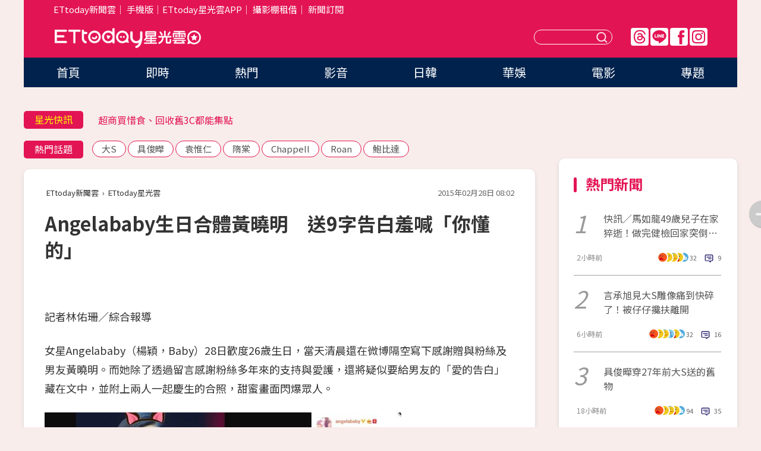

--- FILE ---
content_type: text/html; charset=utf-8
request_url: https://star.ettoday.net/news/471905
body_size: 17050
content:

<!DOCTYPE html>
<html lang="zh-Hant" prefix="og:http://ogp.me/ns#" itemscope itemtype="http://schema.org/NewsArticle">


<head>
<!-- 非共用meta 開始 -->
    <!--網頁基本meta data-->    
        <link rel="amphtml" href="https://star.ettoday.net/amp/amp_news.php7?news_id=471905">
        <title>Angelababy生日合體黃曉明　送9字告白羞喊「你懂的」 | ETtoday星光雲 | ETtoday新聞雲</title>
    <link rel="canonical" itemprop="mainEntityOfPage" href="https://star.ettoday.net/news/471905" />
    <meta property="og:url" itemprop="url" content="https://star.ettoday.net/news/471905" />
    <meta property="og:title" itemprop="name" content="Angelababy生日合體黃曉明　送9字告白羞喊「你懂的」 | ETtoday星光雲 | ETtoday新聞雲" />
    <meta property="og:image" itemprop="image" content="https://cdn2.ettoday.net/images/958/d958940.jpg" />
    <meta property="og:type" content="article" />
    <meta name="description" content="女星Angelababy（楊穎，Baby）28日歡度26歲生日，當天清晨還在微博隔空寫下感謝贈與粉絲及男友黃曉明。而她除了透過留言感謝粉絲多年來的支持與愛護，還將疑似要給男友的「愛的告白」藏在文中，並附上兩人一起慶生的合照，甜蜜畫面閃爆眾人。(Angelababy,Baby,楊穎,黃曉明,曉B戀,Angelababy生日,最幸福雙魚女,Angelababy228)" />
    <meta property="og:description" itemprop="description" content="女星Angelababy（楊穎，Baby）28日歡度26歲生日，當天清晨還在微博隔空寫下感謝贈與粉絲及男友黃曉明。而她除了透過留言感謝粉絲多年來的支持與愛護，還將疑似要給男友的「愛的告白」藏在文中，並附上兩人一起慶生的合照，甜蜜畫面閃爆眾人。" />
    
    <!-- 新聞資訊(系統站內頁專用) 開始 -->
    <meta name="section" property="article:section" content="影劇" />    
        <meta name="subsection" itemprop="articleSection" content="電影" />
    <meta property="dable:item_id" content="471905">
    <meta name="pubdate" itemprop="dateCreated" itemprop="datePublished" property="article:published_time" content="2015-02-28T08:02:00+08:00" />
    <meta name="lastmod" itemprop="dateModified" http-equiv="last-modified" content="2015-02-28T08:02:45+08:00" />
    <meta name="source" itemprop="author" content="ETtoday星光雲" />
    <meta name="dcterms.rightsHolder" content="ETtoday新聞雲">
    <meta name="author" content="ETtoday新聞雲" />
    <meta property="article:author" content="https://www.facebook.com/ETtodaySTAR" />
    <meta name="news_keywords" itemprop="keywords" content="Angelababy,Baby,楊穎,黃曉明,曉B戀,Angelababy生日,最幸福雙魚女,Angelababy228">
    <!-- 新聞資訊(系統站內頁專用) 結束 -->

    <!-- JSON-LD-(系統站內頁專用) 開始 -->
    <script type="application/ld+json">
        {
            "@context": "https://schema.org",
            "@type": "NewsArticle",
            "mainEntityOfPage": "https://star.ettoday.net/news/471905",
            "headline": "Angelababy生日合體黃曉明　送9字告白羞喊「你懂的」",
            "url": "https://star.ettoday.net/news/471905",
            "thumbnailUrl": "https://cdn2.ettoday.net/images/958/d958940.jpg",
            "articleSection":"影劇",
            "creator": ["326-林佑珊","326"],
            "image":{
                "@type":"ImageObject",
                "url":"https://cdn2.ettoday.net/images/958/d958940.jpg"
            },
            "dateCreated": "2015-02-28T08:02:00+08:00",
            "datePublished": "2015-02-28T08:02:00+08:00",
            "dateModified": "2015-02-28T08:02:45+08:00",
            "publisher": {
                "@type": "Organization",
                "name": "ETtoday新聞雲",
            "logo": {
                "@type": "ImageObject",
                "url": "https://cdn2.ettoday.net/style/star2024/images/push.jpg"
                }
            },
            "author":{
                "@type":"Organization",
                "name":"ETtoday新聞雲",
                "url":"https://www.ettoday.net/"
            },
            "speakable":{
            "@type": "SpeakableSpecification",
            "xpath": [
                "/html/head/meta[@property='og:title']/@content",
                "/html/head/meta[@property='og:description']/@content"
               ]
            },
            "keywords":["Angelababy","Baby","楊穎","黃曉明","曉B戀","Angelababy生日","最幸福雙魚女","Angelababy228"],
            "description": "女星Angelababy（楊穎，Baby）28日歡度26歲生日，當天清晨還在微博隔空寫下感謝贈與粉絲及男友黃曉明。而她除了透過留言感謝粉絲多年來的支持與愛護，還將疑似要給男友的「愛的告白」藏在文中，並附上兩人一起慶生的合照，甜蜜畫面閃爆眾人。(Angelababy,Baby,楊穎,黃曉明,曉B戀,Angelababy生日,最幸福雙魚女,Angelababy228)"
        }
        </script>
    <!-- JSON-LD-(系統站內頁專用) 結束 -->

  

  <!--GTM DataLayer 開始-->
  <script>
    dataLayer = [{ 
      'csscode': 'star',
      'page-id': '471905',
      'category-id': '9',
      'category-name1': '影劇',
      'category-name2': '電影',
      'dept-name': '娛樂中心',
      'author-id': '326',
      'author-name': '林佑珊',
      'readtype': 'PC',
      'pagetype': 'news',
      'et_token': '04623109cfb8ea3a7347c99cd4688c48'
    }];
  </script>
  <!--GTM DataLayer 結束-->
<!-- 非共用meta 結束 -->



<!-- 共用meta 開始 -->
  <meta charset="utf-8">
  <!-- 特定頁面 or 編採不給搜尋引擎蒐錄 開始 -->
    <meta name="robots" content="index,follow,noarchive"/>
    <!-- 特定頁面 or 編採不給搜尋引擎蒐錄 結束 -->
  <meta name="viewport" content="width=1300"/>  
  <link rel="apple-touch-icon" sizes="180x180" href="//cdn2.ettoday.net/style/star2024/images/touch-icon.png" />
  <link rel="shortcut icon" sizes="192x192" href="//cdn2.ettoday.net/style/star2024/images/touch-icon.png" />
  <link rel="alternate" type="application/rss+xml" title="ETtoday《影劇新聞》" href="https://feeds.feedburner.com/ettoday/star" />
  
  <!-- ★社群分享專用 開始★ -->
  <!-- ★dns-prefetch 開始★ -->
  <link rel="dns-prefetch" href="//ad.ettoday.net">
  <link rel="dns-prefetch" href="//ad1.ettoday.net">
  <link rel="dns-prefetch" href="//ad2.ettoday.net">
  <link rel="dns-prefetch" href="//cache.ettoday.net">
  <link rel="dns-prefetch" href="//static.ettoday.net">
  <link rel="dns-prefetch" href="//cdn1.ettoday.net">
  <link rel="dns-prefetch" href="//cdn2.ettoday.net">
  <!-- ★dns-prefetch 結束★ -->
  <meta property="og:locale" content="zh_TW" />
  <meta property="fb:app_id" content="146858218737386" />
  <meta property="article:publisher" content="https://www.facebook.com/ETtodaySTAR" />
  <meta property="og:site_name" name="application-name" content="ETtoday星光雲" />
  <!-- ★社群分享專用 結束★-->

  <!-- ★CSS、JS開始★ -->
  <link rel="stylesheet" href="//cdn2.ettoday.net/style/star2024/css/style.css" type="text/css" />
  <script src="//cdn2.ettoday.net/style/star2024/js/all.js"></script>
  <!-- DFP code -->
  <script type="text/javascript" src="//cdn2.ettoday.net/dfp/dfp-gpt.js"></script>
  <!-- ★CSS、JS結束★ -->

  <!-- Google Tag Manager 開始 -->
  <script>
    (function (w, d, s, l, i) {
      w[l] = w[l] || []; w[l].push({
        'gtm.start':
          new Date().getTime(), event: 'gtm.js'
      }); var f = d.getElementsByTagName(s)[0],
        j = d.createElement(s), dl = l != 'dataLayer' ? '&l=' + l : ''; j.async = true; j.src =
          'https://www.googletagmanager.com/gtm.js?id=' + i + dl; f.parentNode.insertBefore(j, f);
    })(window, document, 'script', 'dataLayer', 'GTM-WQPR4PC');
  </script>
  <!-- Google Tag Manager 結束 -->
  
  <!-- Global site tag (gtag.js) - Google Analytics 開始 -->
  <script async src="https://www.googletagmanager.com/gtag/js?id=G-JQNDWD28RZ"></script>
  <script>
    window.dataLayer = window.dataLayer || [];
    function gtag() { dataLayer.push(arguments); }
    gtag('js', new Date());
  </script>
  <!-- Global site tag (gtag.js) - Google Analytics 結束 --><!-- 共用meta 結束 -->




<!-- dmp.js 開始 -->
<script>
  var dmp_event_property   = "star";
  var dmp_id               = "471905";
  var dmp_name             = "Angelababy生日合體黃曉明　送9字告白羞喊「你懂的」";
  var dmp_keywords         = "Angelababy,Baby,楊穎,黃曉明,曉B戀,Angelababy生日,最幸福雙魚女,Angelababy228";
  var dmp_publish_date     = "2015-02-28 08:02:00";
  var dmp_modified_date    = "2015-02-28 08:02:45";
  var dmp_category_id_list = "9_37";
  var dmp_is_editor_rec    = "0";
  var dmp_et_token         = "04623109cfb8ea3a7347c99cd4688c48";
  var dmp_event_id         = "";
</script>
<script src="//cdn2.ettoday.net/jquery/dmp/news.js"></script>
<!-- dmp.js 結束 --> 

</head>

<body id="star" class="news-page news-471905">


<div id="fb-root"></div>


  <!-- wrapper_box 開始 -->
  <div class="wrapper_box">
    <!-- 模組 新聞內頁 分享按鈕 開始 -->
    <div id="et_sticky_pc">
      <ul>
          <li><a class="btn logo" href="https://star.ettoday.net/" title="回首頁">回首頁</a></li>
                    <li><a class="btn fb" href="javascript:;" onclick="window.open('//www.facebook.com/sharer/sharer.php?u='+encodeURIComponent('https://star.ettoday.net/news/471905?from=pc-newsshare-fb-fixed'),'facebook-share-dialog','width=626,height=436');" title="facebook">facebook</a></li>
          <li><a class="btn line" href="javascript:;" onclick="window.open('https://social-plugins.line.me/lineit/share?url='+encodeURIComponent('https://star.ettoday.net/news/471905?from=pc-newsshare-line-fixed'),'LINE','width=626,height=500');return false;" title="分享到LINE">Line</a></li>
          <li><a class="btn twitter" href="javascript:;" onclick="window.open('https://twitter.com/intent/tweet?text='+encodeURIComponent('Angelababy生日合體黃曉明　送9字告白羞喊「你懂的」')+'&url='+encodeURIComponent('https://star.ettoday.net/news/471905?from=pc-newsshare-twitter-fixed'),'Twittes','width=626,height=436');return false;">Twitter</a></li>
                    <li><a class="btn link" href="javascript:;" title="複製連結">複製連結</a></li>
      </ul>
  </div>
  <!-- 模組 新聞內頁 分享按鈕 結束 -->

    <!-- wrapper 開始 -->

    
    

    

      <!-- header_box 開始 -->
      

  <!-- 星光雲_轟天雷【影劇】 開始 -->
  <div class="wrapper">  
  <div id="star_thunder" class="pc_thunder">
    <script type="text/javascript">
      (function(){
        var ts = Math.random();
        document.write('<scr' + 'ipt type="text/javascript" src="https://ad.ettoday.net/ads.php?bid=star_thunder&rr='+ ts +'"></scr' + 'ipt>');
      })()
    </script>
  </div>    
  <!-- 星光雲_轟天雷【影劇】 結束 -->  

  <!-- 星光雲_雙門簾 開始 -->
  <div id="star_curtain" class="pc_curtain">
    <script type="text/javascript">
    (function(){
      var ts = Math.random();
      document.write('<scr' + 'ipt type="text/javascript" src="https://ad.ettoday.net/ads.php?bid=star_curtain&rr='+ ts +'"></scr' + 'ipt>');
    })()
    </script>
  </div>      
  <!-- 星光雲_雙門簾 結束 -->


<div class="header_box">

        <!-- ettop 開始 -->	
        <div class="ettop">
          <div class="inner">
            <div class="nav_1">
              <a href="https://www.ettoday.net/" target="_blank">ETtoday新聞雲</a>│
              <a href="#" onclick="location.replace('//www.ettoday.net/changeReadType.php?rtype=0&amp;rurl='+location.href);">手機版</a>│<a href="//www.ettoday.net/events/app/et_star.htm" target="_blank">ETtoday星光雲APP</a>│
              <a href="https://msg.ettoday.net/rd.php?id=5420">攝影棚租借</a>│
              <a href="https://www.ettoday.net/events/news-express/epaper.php">新聞訂閱</a>						
            </div>

          </div>
        </div>	
        <!-- ettop 結束 -->

        <!-- header 開始 -->
        <div class="header">
            <!-- main_logo 開始 -->
            <div class="main_logo"><a class="txt-hide" href="https://star.ettoday.net">ETtoday星光雲</a></div>
            <!-- main_logo 結束 -->

                        <!-- MOD_星光雲(PC)_版頭小橫幅(左) 開始 -->
            <div id="topic_170x50_02" class="pc_header">
              <script type="text/javascript">
              (function(){
                var ts = Math.random();
                document.write('<scr' + 'ipt type="text/javascript" src="https://ad1.ettoday.net/ads.php?bid=topic_170x50_02&rr='+ ts +'"></scr' + 'ipt>');
              })()
              </script>             
            </div>
            <!-- MOD_星光雲(PC)_版頭小橫幅(左) 結束 -->
            

                        <!-- 相信音樂_星光雲(PC)_版頭小橫幅(右) 開始 -->
            <div id="topic_170x50_01" class="pc_header">
              <script type="text/javascript">
              (function(){
                var ts = Math.random();
                document.write('<scr' + 'ipt type="text/javascript" src="https://ad1.ettoday.net/ads.php?bid=topic_170x50_01&rr='+ ts +'"></scr' + 'ipt>');
              })()
              </script>
            </div>
            <!-- 相信音樂_星光雲(PC)_版頭小橫幅(右) 結束 -->
            
            <!--menu_1 開始-->
            <div class="menu_1 clearfix">
                <a class="threads txt-hide" href="https://www.threads.net/@starettoday" target="_blank">Threads</a>
                <a class="line txt-hide" href="https://page.line.me/tqu0602i?openQrModal=true" target="_blank">Line</a>
                <a class="fb txt-hide" href="https://www.facebook.com/ETtodaySTAR" target="_blank">FB</a>
                <a class="ig txt-hide" href="https://www.instagram.com/starettoday/" target="_blank">IG</a>
            </div>
            <!--menu_1 結束-->

            
            <!-- search_box 開始-->
            <div class="search_box">
                <form method="GET" action="/search.php7">
                <input class="txt" type="text" name="keywords" placeholder="" />
                <button class="btn txt-hide">送出</button>
                </form>
            </div>
            <!-- search_box 結束-->
        </div>
        <!-- header 結束 -->

        <!-- main_nav 開始 -->
        <div class="main_nav">
          <ul>
                        <li class="" ><a href="https://star.ettoday.net/"  target="_self"  >首頁</a></li>            
                        <li class="" ><a href="/latest_news"  target="_self"  >即時</a></li>            
                        <li class="" ><a href="/hot-news"  target="_self"  >熱門</a></li>            
                        <li class="" ><a href="/video_list"  target="_self"  >影音</a></li>            
                        <li class="" ><a href="https://star.ettoday.net/star-category/%E6%97%A5%E9%9F%93"  target="_self"  >日韓</a></li>            
                        <li class="" ><a href="https://star.ettoday.net/star-category/%E8%8F%AF%E5%A8%9B"  target="_self"  >華娛</a></li>            
                        <li class="" ><a href="https://star.ettoday.net/star-category/%E9%9B%BB%E5%BD%B1"  target="_self"  >電影</a></li>            
                        <li class="" ><a href="/issue"  target="_self"  >專題</a></li>            
                      </ul>
        </div>
        <!-- main_nav 結束 -->
</div>

<!-- 星光雲_超級大橫幅 開始 -->
<div id="star_970x90" class="pc_billboard">
  <script type="text/javascript">
  (function(){
    var ts = Math.random();
    document.write('<scr' + 'ipt type="text/javascript" src="https://ad.ettoday.net/ads.php?bid=star_970x90&rr='+ ts +'"></scr' + 'ipt>');
  })()
  </script>
</div>
<!-- 星光雲_超級大橫幅 結束 -->

      <!-- header_box 結束 -->

      <!-- container_box 開始-->
      <div class="container_box">
        <!-- container 開始-->
        <div class="container">
          <!-- r1 開始-->
          <div class="r1 clearfix"> <!-- c1 開始-->
            <div class="c1">
              <!-- inner 開始-->
              <div class="inner">
                
                <!-- 星光快訊 ticker_1 開始-->
                
<div class="ticker_1 clearfix">
    <h3 class="title">星光快訊</h3>
    <!--滾動 開始-->
    <div class="run">
    <!--inner 開始-->
    <div class="inner">
                <!-- 組 -->
        <div class="piece"><a href="https://star.ettoday.net/news/3112532" target="_blank">大S雕像手上藏2個愛的印記！</a></div>
        <!-- 組 -->
                <!-- 組 -->
        <div class="piece"><a href="https://star.ettoday.net/news/3111943" target="_blank">超商買惜食、回收舊3C都能集點</a></div>
        <!-- 組 -->
                <!-- 組 -->
        <div class="piece"><a href="https://star.ettoday.net/news/3112520" target="_blank">金宣虎爆逃稅「致命關鍵曝光」</a></div>
        <!-- 組 -->
                <!-- 組 -->
        <div class="piece"><a href="https://goo.gl/HpctKi" target="_blank">接收娛樂大小事！加入星光雲LINE好友⭐</a></div>
        <!-- 組 -->
            </div>
    <!--inner 結束-->
    </div>
    <!--滾動 結束-->
</div>                <!-- 星光快訊 ticker_1 結束-->

                
                <!-- part_txt_1 熱門話題 開始-->
                <div class="part_txt_1">
    <h2 class="title">熱門話題</h2>
    <div class="box_0">
    <a href="/tag/%E5%A4%A7S">大S</a> <a href="/tag/%E5%85%B7%E4%BF%8A%E6%9B%84">具俊曄</a> <a href="/tag/%E8%A2%81%E6%83%9F%E4%BB%81">袁惟仁</a> <a href="/tag/%E9%9A%8B%E6%A3%A0">隋棠</a> <a href="/tag/Chappell">Chappell</a> <a href="/tag/Roan">Roan</a> <a href="/tag/%E9%AE%91%E6%AF%94%E9%81%94">鮑比達</a>     </div>
</div>                <!-- part_txt_1 熱門話題 結束-->
                
                <!-- 新聞模組 block_a 開始 -->
                <div class="block_a">
                  <!--breadcrumb_box 開始-->
                  <div class="breadcrumb_box clearfix">
                    <!--麵包屑 開始-->
                    <div class="menu_bread_crumb" itemscope itemtype="http://schema.org/BreadcrumbList">
                        <!-- 第一層 開始 -->
                        <div itemscope itemtype="http://schema.org/ListItem" itemprop="itemListElement">
                            <a itemscope itemtype="http://schema.org/Thing" itemprop="item" href="https://www.ettoday.net/" id="https://www.ettoday.net/" >
                                <span itemprop="name">ETtoday新聞雲</span>
                            </a>
                            <meta itemprop="position" content="1" />
                        </div>
                        <!-- 第一層 結束 -->
                        ›
                        <!-- 第二層 開始 -->
                        <div itemscope itemtype="http://schema.org/ListItem" itemprop="itemListElement">
                            <a itemscope itemtype="http://schema.org/Thing" itemprop="item" href="https://star.ettoday.net/" id="https://star.ettoday.net/">
                                <span itemprop="name">ETtoday星光雲</span>
                            </a>
                            <meta itemprop="position" content="2" />
                        </div>
                        <!-- 第二層 結束 -->
                    </div>
                    <!--麵包屑 結束-->
                    <!--時間 開始-->
                    <time class="date" itemprop="datePublished" datetime="2015-02-28T08:02:00+08:00">2015年02月28日 08:02</time>
                    <!--時間 結束-->
                  </div>
                  <!--breadcrumb_box 結束-->
                  <!--新聞模組 module_1 開始-->
                  <article class="module_1">
                    <!--網站logo 列印時出現 開始-->
                    <div class="site_logo" style="display:none;">
                        <link href="//cdn2.ettoday.net/style/star2024/css/print.css" rel="stylesheet" type="text/css" media="print"/>
                        <img src="//cdn2.ettoday.net/style/star2024/images/logo_print.png"/>
                    </div>
                    <!--網站logo 列印時出現 結束-->
                    <!--標題 開始-->
                    <header>
                      <h1 class="title" itemprop="headline">
                          Angelababy生日合體黃曉明　送9字告白羞喊「你懂的」                      </h1>
                    </header>
                    <!--標題 結束-->

                                        <!-- 星光雲PC&M_文字廣告(上)(★特開★) 開始 -->
                    <div id="star_text_1" class="text_ad_top ad_txt_1">
                      <script type="text/javascript">
                      (function(){
                        var ts = Math.random();
                        document.write('<scr' + 'ipt type="text/javascript" src="https://ad.ettoday.net/ads.php?bid=star_text_1&rr='+ ts +'"></scr' + 'ipt>');
                      })()
                      </script>
                    </div>
                    <!-- 星光雲PC&M_文字廣告(上)(★特開★) 開始 -->
                    
                    <!--各頻道PC 文首分享 開始-->
                    <!--模組 et_social_1 開始-->
<div class="et_social_1">
	<!-------成人警告 開始----------->
		<!-------成人警告 結束----------->

	<!-- menu 開始 -->
		<!-- <div class="menu">
	</div> -->
		<!-- menu 結束 -->
</div>
<!--模組 et_social_1 結束-->
                    <!--各頻道PC 文首分享 結束-->

                    
                    <!-- 投票 文章前 開始 -->
                                        <!-- 投票 文章前 結束 -->

                    <!--本文 開始-->
                    <div class="story">
                      <p>記者林佑珊／綜合報導</p>
<p>女星Angelababy（楊穎，Baby）28日歡度26歲生日，當天清晨還在微博隔空寫下感謝贈與粉絲及男友黃曉明。而她除了透過留言感謝粉絲多年來的支持與愛護，還將疑似要給男友的「愛的告白」藏在文中，並附上兩人一起慶生的合照，甜蜜畫面閃爆眾人。</p>
<p><img src="https://cdn2.ettoday.net/images/958/d958939.jpg" width="600" height="341" border="1" alt="" /></p>
<p><strong>▲Angelababy在26歲生日當天，透過微博感謝粉絲及男友黃曉明長期來的陪伴、支持與愛護。（圖／取自Angelababy微博）</strong></p>
<p>Angelababy表示，年滿26歲這天很感謝所有給予過鼓勵，包容自己「在年少輕狂時莽撞、說過不恰當的話、做過不懂事行為」的人們，並在留言中藏下疑似給男友黃曉明的告白，羞喊「<span style="color: rgb(255, 0, 0);"><strong>最常情的愛就是陪伴，你懂的。</strong></span>」甜蜜指數破表，還因此被不少網友趁機催婚。而Baby也承諾，未來會執行更嚴格的自我要求，努力回報這個充滿愛的世界，獲得許多人的支持與認同。</p>
    <!-- 新聞中_巨幅 start-->
    <div class="ad_in_news" style="mragin:10px auto;text-align:center">
     <div class="ad_readmore">[廣告]請繼續往下閱讀...</div>
     <script language="JavaScript" type="text/javascript">
      var ts = Math.random();
      document.write('<scr' + 'ipt language="JavaScript" type="text/javascript" src="https://ad.ettoday.net/ads.php?bid=star_in_news_1&rr='+ ts +'"></scr' + 'ipt>');
     </script>
    </div>
    <!-- 新聞中_巨幅 end-->
    
<p><img src="https://cdn2.ettoday.net/images/958/d958940.jpg" width="600" height="450" alt="" /></p>
<p><strong>▲Angelababy分享了與男友黃曉明一起慶生的親密合照，甜蜜模樣閃爆網路。（圖／取自Angelababy微博）</strong></p>
<p>其實Angelababy在14歲那年出道，擁有4分之1德國血統的她從小就容貌出眾，直到2007年推出個人寫真才快速打出知名度，從小模一躍成為影壇紅牌，還和相差12歲的「中國第一小生」黃曉明擦出愛火，兩人2013年高調認愛，男方也親口說出將在2015年把她娶回家，愛情事業兩得意得羨煞不少人。</p>                    </div>
                    <!--本文 結束-->

                    <img src="https://www.ettoday.net/source/et_track.php7" width="0" height="0" style="display:none;">

                    
                                                  
                    


                    <!-- 投票 文章後 開始 -->
                                          <!-- 投票 文章後 結束 -->

                      
                    

                  </article>
                  <!--新聞模組 module_1 結束-->

                  <!--各頻道PC 文末分享 開始-->
                  <!--模組 et_social_2、et_social_3 共用 CSS 開始-->
<link rel="stylesheet" href="https://cdn2.ettoday.net/style/et_common/css/social_sharing_2.css">
<!--模組 et_social_2、et_social_3 共用 CSS 結束-->

<!--模組 et_social_2 開始-->
<div class="et_social_2">
	<p>分享給朋友：</p>
	<!-- menu 開始 -->
	<div class="menu">
				<a href="javascript:;" onclick="window.open('https://www.facebook.com/sharer/sharer.php?u='+encodeURIComponent('https://star.ettoday.net/news/471905')+'?from=pc-newsshare-fb','facebook-share-dialog','width=626,height=436');return false;" class="facebook" title="分享到Facebook"></a>
		<a href="javascript:;" onclick="window.open('https://social-plugins.line.me/lineit/share?url='+encodeURIComponent('https://star.ettoday.net/news/471905')+'?from=pc-newsshare-line','LINE','width=626,height=500');return false;" class="line" title="分享到LINE"></a>
		<a href="javascript:;" onclick="window.open('https://twitter.com/intent/tweet?text='+encodeURIComponent('Angelababy生日合體黃曉明　送9字告白羞喊「你懂的」')+'&url=https://star.ettoday.net/news/471905?from=pc-newsshare-twitter','Twittes','width=626,height=436');return false;" class="x" title="分享到X"></a>
				<a class="copy-link" title="複製連結"></a>
		<a class="print" onclick="window.print();" title="列印本頁"></a> 
				<a class="message scrollgo" title="點我留言" rel=".fb-comments"></a>
			</div>
	<!-- menu 結束 -->
</div>
<!--模組 et_social_2 結束-->

<!--模組 et_social_3 開始-->
<div class="et_social_3">
	<p>追蹤我們：</p>
	<!-- menu 開始 -->
	<div class="menu">
		<a href="https://www.facebook.com/ETtodaySTAR" class="facebook" title="追蹤Facebook粉絲團" target="_blank"></a>
		<a href="https://www.youtube.com/channel/UCX157UE-NdaUGQJDkQ-XKnw" class="youtube" title="訂閱YouTube" target="_blank"></a>
		<a href="https://www.instagram.com/starettoday/" class="instagram" title="追蹤IG" target="_blank"></a>
		<a href="https://line.me/R/ti/p/%40ETtoday" class="line" title="加LINE好友" target="_blank"></a>
		<a href="https://twitter.com/ettodaytw" class="x" title="追蹤X" target="_blank"></a>
		<a href="https://t.me/ETtodaynews" class="telegram" title="追蹤Telegram" target="_blank"></a>
	</div>
	<!-- menu 結束 -->
</div>
<!--模組 et_social_3 結束-->
                  <!--各頻道PC 文末分享 結束-->

                  <!-- tagbanner專區 開始 -->
                  <div class="tag-banner">
                     
                  </div>
                  <!-- tagbanner專區 結束 -->

                  <!-- 版權宣告 開始 -->
                  <p class="txt_1">※本文版權所有，非經授權，不得轉載。[<a href="//www.ettoday.net/member/clause_copyright.php" target="_blank">ETtoday著作權聲明</a>]※</p>
                  <!-- 版權宣告 結束 -->

                </div>
                <!--新聞模組 block_a 結束 -->


                
                <!--關鍵字 block_a 開始 -->
                <div class="block_a">
                  <h2 class="title_a">關鍵字</h2>
                  <!-- part_txt_3 開始-->
                  <div class="part_txt_3">                    
                  <a href="/tag/Angelababy">Angelababy</a><a href="/tag/Baby">Baby</a><a href="/tag/%E6%A5%8A%E7%A9%8E">楊穎</a><a href="/tag/%E9%BB%83%E6%9B%89%E6%98%8E">黃曉明</a><a href="/tag/%E6%9B%89B%E6%88%80">曉B戀</a><a href="/tag/Angelababy%E7%94%9F%E6%97%A5">Angelababy生日</a><a href="/tag/%E6%9C%80%E5%B9%B8%E7%A6%8F%E9%9B%99%E9%AD%9A%E5%A5%B3">最幸福雙魚女</a><a href="/tag/Angelababy228">Angelababy228</a> 
                  </div>
                  <!-- part_txt_3 結束-->
                </div>
                <!--關鍵字 block_a 結束 -->

                
                

                            <!-- 星光雲_文章推薦模組_1 開始 -->
              <div class=" block_a">
                <div id="star_recirculation_1" class="recirculation">
                  <script type="text/javascript">
                  (function(){
                    var ts = Math.random();
                    document.write('<scr' + 'ipt type="text/javascript" src="https://ad.ettoday.net/ads.php?bid=star_recirculation_1&rr='+ ts +'"></scr' + 'ipt>');
                  })()
                  </script>
                </div>
              </div>
              <!-- 星光雲_文章推薦模組_1 結束 -->
              
              <!-- 推薦閱讀 block_a 開始-->
              <div class="block_a recomm-news">
                <h2 class="title_a">推薦閱讀</h2>
                <!-- part_pictxt_1 開始-->
                <div class="part_pictxt_1 clearfix">

                                  
                  <!-- 組 -->
                  <div class="box_0">
                    <div class="pic">
                      <a href="https://star.ettoday.net/news/461523" title="林依晨憑什麼當0負評女神？　10關鍵秘訣好感度up" target="_blank"><img src="//cdn2.ettoday.net/style/misc/loading_300x225.gif" data-original="https://cdn2.ettoday.net/images/910/d910100.jpg" alt="林依晨憑什麼當0負評女神？　10關鍵秘訣好感度up" /></a>
                    </div>
                    <h3><a href="https://star.ettoday.net/news/461523" target="_blank">林依晨憑什麼當0負評女神？　10關鍵秘訣好感度up</a></h3>                    
                    <p class="time">2/22 07:30</p>
                  </div>
                  <!-- 組 -->
                
                                    
                  <!-- 組 -->
                  <div class="box_0">
                    <div class="pic">
                      <a href="https://star.ettoday.net/news/471792" title="如何一次照顧雙胞胎？范瑋琪超實用「床上教學」網推爆" target="_blank"><img src="//cdn2.ettoday.net/style/misc/loading_300x225.gif" data-original="https://cdn2.ettoday.net/images/958/d958427.jpg" alt="如何一次照顧雙胞胎？范瑋琪超實用「床上教學」網推爆" /></a>
                    </div>
                    <h3><a href="https://star.ettoday.net/news/471792" target="_blank">如何一次照顧雙胞胎？范瑋琪超實用「床上教學」網推爆</a></h3>                    
                    <p class="time">2/27 15:41</p>
                  </div>
                  <!-- 組 -->
                
                                    
                  <!-- 組 -->
                  <div class="box_0">
                    <div class="pic">
                      <a href="https://star.ettoday.net/news/471757" title="潘瑋柏疑PO照慶頭傷痊癒　新髮型曝光宛如真人小瓜呆" target="_blank"><img src="//cdn2.ettoday.net/style/misc/loading_300x225.gif" data-original="https://cdn2.ettoday.net/images/958/d958192.jpg" alt="潘瑋柏疑PO照慶頭傷痊癒　新髮型曝光宛如真人小瓜呆" /></a>
                    </div>
                    <h3><a href="https://star.ettoday.net/news/471757" target="_blank">潘瑋柏疑PO照慶頭傷痊癒　新髮型曝光宛如真人小瓜呆</a></h3>                    
                    <p class="time">2/27 13:20</p>
                  </div>
                  <!-- 組 -->
                
                                    
                  <!-- 組 -->
                  <div class="box_0">
                    <div class="pic">
                      <a href="https://star.ettoday.net/news/471729" title="葛仲珊洗腦廣告被狠譙　PO截圖丟16字嗆爆罵人網友" target="_blank"><img src="//cdn2.ettoday.net/style/misc/loading_300x225.gif" data-original="https://cdn2.ettoday.net/images/958/d958008.jpg" alt="葛仲珊洗腦廣告被狠譙　PO截圖丟16字嗆爆罵人網友" /></a>
                    </div>
                    <h3><a href="https://star.ettoday.net/news/471729" target="_blank">葛仲珊洗腦廣告被狠譙　PO截圖丟16字嗆爆罵人網友</a></h3>                    
                    <p class="time">2/27 11:17</p>
                  </div>
                  <!-- 組 -->
                
                                    
                  <!-- 組 -->
                  <div class="box_0">
                    <div class="pic">
                      <a href="https://star.ettoday.net/news/471682" title="紀文惠挺9月巨肚買沙發　竟只增胖7公斤背影瘦如名模" target="_blank"><img src="//cdn2.ettoday.net/style/misc/loading_300x225.gif" data-original="https://cdn2.ettoday.net/images/957/d957909.jpg" alt="紀文惠挺9月巨肚買沙發　竟只增胖7公斤背影瘦如名模" /></a>
                    </div>
                    <h3><a href="https://star.ettoday.net/news/471682" target="_blank">紀文惠挺9月巨肚買沙發　竟只增胖7公斤背影瘦如名模</a></h3>                    
                    <p class="time">2/27 07:45</p>
                  </div>
                  <!-- 組 -->
                
                                    
                  <!-- 組 -->
                  <div class="box_0">
                    <div class="pic">
                      <a href="https://star.ettoday.net/news/471803" title="「清純版」雞排妹暴紅　私照外流一個啾咪滑出絕美亮點" target="_blank"><img src="//cdn2.ettoday.net/style/misc/loading_300x225.gif" data-original="https://cdn2.ettoday.net/images/958/d958467.jpg" alt="「清純版」雞排妹暴紅　私照外流一個啾咪滑出絕美亮點" /></a>
                    </div>
                    <h3><a href="https://star.ettoday.net/news/471803" target="_blank">「清純版」雞排妹暴紅　私照外流一個啾咪滑出絕美亮點</a></h3>                    
                    <p class="time">2/27 16:23</p>
                  </div>
                  <!-- 組 -->
                
                                    
                  <!-- 組 -->
                  <div class="box_0">
                    <div class="pic">
                      <a href="https://star.ettoday.net/news/471684" title="星光幫正妹陳曼青筆電被偷　變態笨賊傳A片留帳號被逮" target="_blank"><img src="//cdn2.ettoday.net/style/misc/loading_300x225.gif" data-original="https://cdn2.ettoday.net/images/957/d957912.jpg" alt="星光幫正妹陳曼青筆電被偷　變態笨賊傳A片留帳號被逮" /></a>
                    </div>
                    <h3><a href="https://star.ettoday.net/news/471684" target="_blank">星光幫正妹陳曼青筆電被偷　變態笨賊傳A片留帳號被逮</a></h3>                    
                    <p class="time">2/27 08:31</p>
                  </div>
                  <!-- 組 -->
                
                                    
                  <!-- 組 -->
                  <div class="box_0">
                    <div class="pic">
                      <a href="https://star.ettoday.net/news/471690" title="楊雅筑傳就愛CCR連吃3男　爆情定洋男友準備當人妻" target="_blank"><img src="//cdn2.ettoday.net/style/misc/loading_300x225.gif" data-original="https://cdn2.ettoday.net/images/957/d957916.jpg" alt="楊雅筑傳就愛CCR連吃3男　爆情定洋男友準備當人妻" /></a>
                    </div>
                    <h3><a href="https://star.ettoday.net/news/471690" target="_blank">楊雅筑傳就愛CCR連吃3男　爆情定洋男友準備當人妻</a></h3>                    
                    <p class="time">2/27 09:10</p>
                  </div>
                  <!-- 組 -->
                
                                    
                  <!-- 組 -->
                  <div class="box_0">
                    <div class="pic">
                      <a href="https://star.ettoday.net/news/471743" title="等10年！《仙劍奇俠傳》傳拍電影版　劉亦菲胡歌重逢" target="_blank"><img src="//cdn2.ettoday.net/style/misc/loading_300x225.gif" data-original="https://cdn2.ettoday.net/images/958/d958056.jpg" alt="等10年！《仙劍奇俠傳》傳拍電影版　劉亦菲胡歌重逢" /></a>
                    </div>
                    <h3><a href="https://star.ettoday.net/news/471743" target="_blank">等10年！《仙劍奇俠傳》傳拍電影版　劉亦菲胡歌重逢</a></h3>                    
                    <p class="time">2/27 12:14</p>
                  </div>
                  <!-- 組 -->
                
                                    
                  <!-- 組 -->
                  <div class="box_0">
                    <div class="pic">
                      <a href="https://star.ettoday.net/news/469786" title="當8集《哈利波特》變9分鐘　看到最後一幕劇迷全崩潰" target="_blank"><img src="//cdn2.ettoday.net/style/misc/loading_300x225.gif" data-original="https://cdn2.ettoday.net/images/907/d907491.jpg" alt="當8集《哈利波特》變9分鐘　看到最後一幕劇迷全崩潰" /></a>
                    </div>
                    <h3><a href="https://star.ettoday.net/news/469786" target="_blank">當8集《哈利波特》變9分鐘　看到最後一幕劇迷全崩潰</a></h3>                    
                    <p class="time">2/21 22:37</p>
                  </div>
                  <!-- 組 -->
                
                                    
                  <!-- 組 -->
                  <div class="box_0">
                    <div class="pic">
                      <a href="https://star.ettoday.net/news/3112505" title="快訊／馬如龍49歲兒子在家猝逝！做完健檢回家突倒地　送醫搶救不治" target="_blank"><img src="//cdn2.ettoday.net/style/misc/loading_300x225.gif" data-original="https://cdn2.ettoday.net/images/4143/d4143526.jpg" alt="快訊／馬如龍49歲兒子在家猝逝！做完健檢回家突倒地　送醫搶救不治" /></a>
                    </div>
                    <h3><a href="https://star.ettoday.net/news/3112505" target="_blank">快訊／馬如龍49歲兒子在家猝逝！做完健檢回家突倒地　送醫搶救不治</a></h3>                    
                    <p class="time">2小時前</p>
                  </div>
                  <!-- 組 -->
                
                                    
                  <!-- 組 -->
                  <div class="box_0">
                    <div class="pic">
                      <a href="https://star.ettoday.net/news/3112243" title="言承旭見大S雕像痛到快碎了！被仔仔攙扶離開　網淚：道明寺來杉菜葬禮" target="_blank"><img src="//cdn2.ettoday.net/style/misc/loading_300x225.gif" data-original="https://cdn2.ettoday.net/images/8609/d8609360.webp" alt="言承旭見大S雕像痛到快碎了！被仔仔攙扶離開　網淚：道明寺來杉菜葬禮" /></a>
                    </div>
                    <h3><a href="https://star.ettoday.net/news/3112243" target="_blank">言承旭見大S雕像痛到快碎了！被仔仔攙扶離開　網淚：道明寺來杉菜葬禮</a></h3>                    
                    <p class="time">6小時前</p>
                  </div>
                  <!-- 組 -->
                
                  
                </div>
                <!-- part_pictxt_1 結束-->
              </div>
              <!-- 推薦閱讀 block_a 結束-->

              

              <!-- 熱門影音 block_a 開始-->
              <div class="block_a">
                <h2 class="title_a">熱門影音</h2>
                <!--gallery_2 開始-->
                <div class="gallery_2">
                  <!--run 開始-->
                  <div class="run">
                    <!--inner-->
                    <div class="inner">
                                          <!-- 組 -->
                      <div class="piece">
                        <a class="link" href="https://star.ettoday.net/video/491356" title="具俊曄親手揭開大S紀念雕像　S媽痛哭擁抱…小S不捨觸摸" target="_blank">
                          <div class="pic"><img src="https://cdn2.ettoday.net/film/images/491/c491356.webp" alt="具俊曄親手揭開大S紀念雕像　S媽痛哭擁抱…小S不捨觸摸" /></div>
                          <h3>具俊曄親手揭開大S紀念雕像　S媽痛哭擁抱…小S不捨觸摸</h3>
                        </a>
                      </div>
                      <!-- 組 -->
                                          <!-- 組 -->
                      <div class="piece">
                        <a class="link" href="https://star.ettoday.net/video/491347" title="具俊曄緊摟S媽憔悴現身　與小S出席大S雕像揭幕" target="_blank">
                          <div class="pic"><img src="https://cdn2.ettoday.net/film/images/491/c491347.webp" alt="具俊曄緊摟S媽憔悴現身　與小S出席大S雕像揭幕" /></div>
                          <h3>具俊曄緊摟S媽憔悴現身　與小S出席大S雕像揭幕</h3>
                        </a>
                      </div>
                      <!-- 組 -->
                                          <!-- 組 -->
                      <div class="piece">
                        <a class="link" href="https://star.ettoday.net/video/491359" title="言承旭.仔仔.始源都來看大S了　酷龍姜元來現身陪具俊曄" target="_blank">
                          <div class="pic"><img src="https://cdn2.ettoday.net/film/images/491/c491359.webp" alt="言承旭.仔仔.始源都來看大S了　酷龍姜元來現身陪具俊曄" /></div>
                          <h3>言承旭.仔仔.始源都來看大S了　酷龍姜元來現身陪具俊曄</h3>
                        </a>
                      </div>
                      <!-- 組 -->
                                          <!-- 組 -->
                      <div class="piece">
                        <a class="link" href="https://star.ettoday.net/video/491343" title="女星「乳環掛禮服」上空見客　Rosé黑白裝美炸.女神卡卡霸氣登場" target="_blank">
                          <div class="pic"><img src="https://cdn2.ettoday.net/film/images/491/c491343.webp" alt="女星「乳環掛禮服」上空見客　Rosé黑白裝美炸.女神卡卡霸氣登場" /></div>
                          <h3>女星「乳環掛禮服」上空見客　Rosé黑白裝美炸.女神卡卡霸氣登場</h3>
                        </a>
                      </div>
                      <!-- 組 -->
                                          <!-- 組 -->
                      <div class="piece">
                        <a class="link" href="https://star.ettoday.net/video/491396" title="具俊曄公開超催淚手寫信　「熙媛，下次要永遠在一起」" target="_blank">
                          <div class="pic"><img src="https://cdn2.ettoday.net/film/images/491/c491396.webp" alt="具俊曄公開超催淚手寫信　「熙媛，下次要永遠在一起」" /></div>
                          <h3>具俊曄公開超催淚手寫信　「熙媛，下次要永遠在一起」</h3>
                        </a>
                      </div>
                      <!-- 組 -->
                                          <!-- 組 -->
                      <div class="piece">
                        <a class="link" href="https://star.ettoday.net/video/491383" title="袁惟仁病逝享年59歲　曾創作《征服》《夢一場》" target="_blank">
                          <div class="pic"><img src="https://cdn2.ettoday.net/film/images/491/c491383.webp" alt="袁惟仁病逝享年59歲　曾創作《征服》《夢一場》" /></div>
                          <h3>袁惟仁病逝享年59歲　曾創作《征服》《夢一場》</h3>
                        </a>
                      </div>
                      <!-- 組 -->
                                          <!-- 組 -->
                      <div class="piece">
                        <a class="link" href="https://star.ettoday.net/video/491352" title="Rosé登葛萊美嗨唱〈APT.〉！　獻吻Bruno Mars嗨翻全場" target="_blank">
                          <div class="pic"><img src="https://cdn2.ettoday.net/film/images/491/c491352.webp" alt="Rosé登葛萊美嗨唱〈APT.〉！　獻吻Bruno Mars嗨翻全場" /></div>
                          <h3>Rosé登葛萊美嗨唱〈APT.〉！　獻吻Bruno Mars嗨翻全場</h3>
                        </a>
                      </div>
                      <!-- 組 -->
                                          <!-- 組 -->
                      <div class="piece">
                        <a class="link" href="https://star.ettoday.net/video/491327" title="〈體面〉于文文舞台上癱軟暈倒　吳克群救援「多唱兩首歌」" target="_blank">
                          <div class="pic"><img src="https://cdn2.ettoday.net/film/images/491/c491327.webp" alt="〈體面〉于文文舞台上癱軟暈倒　吳克群救援「多唱兩首歌」" /></div>
                          <h3>〈體面〉于文文舞台上癱軟暈倒　吳克群救援「多唱兩首歌」</h3>
                        </a>
                      </div>
                      <!-- 組 -->
                                          <!-- 組 -->
                      <div class="piece">
                        <a class="link" href="https://star.ettoday.net/video/491151" title="嘻小瓜去Lulu婚禮包6600　被酸「全場最少」白眼回應" target="_blank">
                          <div class="pic"><img src="https://cdn2.ettoday.net/film/images/491/c491151.webp" alt="嘻小瓜去Lulu婚禮包6600　被酸「全場最少」白眼回應" /></div>
                          <h3>嘻小瓜去Lulu婚禮包6600　被酸「全場最少」白眼回應</h3>
                        </a>
                      </div>
                      <!-- 組 -->
                                          <!-- 組 -->
                      <div class="piece">
                        <a class="link" href="https://star.ettoday.net/video/491308" title="唐治平宣布重新出發！　憶亡母「她在另一邊支持我」" target="_blank">
                          <div class="pic"><img src="https://cdn2.ettoday.net/film/images/491/c491308.webp" alt="唐治平宣布重新出發！　憶亡母「她在另一邊支持我」" /></div>
                          <h3>唐治平宣布重新出發！　憶亡母「她在另一邊支持我」</h3>
                        </a>
                      </div>
                      <!-- 組 -->
                                          <!-- 組 -->
                      <div class="piece">
                        <a class="link" href="https://star.ettoday.net/video/491259" title="LingOrm抵台機場塞爆　見整排娃娃一一幫開光" target="_blank">
                          <div class="pic"><img src="https://cdn2.ettoday.net/film/images/491/c491259.webp" alt="LingOrm抵台機場塞爆　見整排娃娃一一幫開光" /></div>
                          <h3>LingOrm抵台機場塞爆　見整排娃娃一一幫開光</h3>
                        </a>
                      </div>
                      <!-- 組 -->
                                          <!-- 組 -->
                      <div class="piece">
                        <a class="link" href="https://star.ettoday.net/video/491298" title="LiSA中文喊：馬上有票　許願下次要唱大巨蛋" target="_blank">
                          <div class="pic"><img src="https://cdn2.ettoday.net/film/images/491/c491298.webp" alt="LiSA中文喊：馬上有票　許願下次要唱大巨蛋" /></div>
                          <h3>LiSA中文喊：馬上有票　許願下次要唱大巨蛋</h3>
                        </a>
                      </div>
                      <!-- 組 -->
                                        </div>
                    <!--inner-->
                  </div>
                  <!--run 結束-->
                </div>
                <!--gallery_2 結束-->

                <!-- part_pictxt_3 開始-->
                <div class="part_pictxt_3 clearfix">
                  
                                  <!-- 組 -->
                  <div class="box_0">
                    <div class="pic">
                      <a href="https://star.ettoday.net/video/491373" title="具俊曄親揭大S雕像…S媽痛哭擁抱　酷龍姜元來.周渝民.始源都現身" target="_blank"><img src="https://cdn2.ettoday.net/style/misc/loading_300x169.gif" data-original="https://cdn2.ettoday.net/film/images/491/c491373.webp" alt="具俊曄親揭大S雕像…S媽痛哭擁抱　酷龍姜元來.周渝民.始源都現身" /></a>
                    </div>
                    <h3><a href="https://star.ettoday.net/video/491373" title="具俊曄親揭大S雕像…S媽痛哭擁抱　酷龍姜元來.周渝民.始源都現身">具俊曄親揭大S雕像…S媽痛哭擁抱　酷龍姜元來.周渝民.始源都現身</a>
                    </h3>
                  </div>
                  <!-- 組 -->                
                                  <!-- 組 -->
                  <div class="box_0">
                    <div class="pic">
                      <a href="https://star.ettoday.net/video/491385" title="袁惟仁纏病8年逝世享年59歲　再也聽不到「加油，好嗎」" target="_blank"><img src="https://cdn2.ettoday.net/style/misc/loading_300x169.gif" data-original="https://cdn2.ettoday.net/film/images/491/c491385.webp" alt="袁惟仁纏病8年逝世享年59歲　再也聽不到「加油，好嗎」" /></a>
                    </div>
                    <h3><a href="https://star.ettoday.net/video/491385" title="袁惟仁纏病8年逝世享年59歲　再也聽不到「加油，好嗎」">袁惟仁纏病8年逝世享年59歲　再也聽不到「加油，好嗎」</a>
                    </h3>
                  </div>
                  <!-- 組 -->                
                                  <!-- 組 -->
                  <div class="box_0">
                    <div class="pic">
                      <a href="https://star.ettoday.net/video/491394" title="袁惟仁曾創作多首「華語經典歌」　口頭禪：加油，好嗎？..成絕響" target="_blank"><img src="https://cdn2.ettoday.net/style/misc/loading_300x169.gif" data-original="https://cdn2.ettoday.net/film/images/491/c491394.webp" alt="袁惟仁曾創作多首「華語經典歌」　口頭禪：加油，好嗎？..成絕響" /></a>
                    </div>
                    <h3><a href="https://star.ettoday.net/video/491394" title="袁惟仁曾創作多首「華語經典歌」　口頭禪：加油，好嗎？..成絕響">袁惟仁曾創作多首「華語經典歌」　口頭禪：加油，好嗎？..成絕響</a>
                    </h3>
                  </div>
                  <!-- 組 -->                
                                  <!-- 組 -->
                  <div class="box_0">
                    <div class="pic">
                      <a href="https://star.ettoday.net/video/491399" title="「熙媛...我真的好想妳」　具俊曄為大S留下永恆的愛" target="_blank"><img src="https://cdn2.ettoday.net/style/misc/loading_300x169.gif" data-original="https://cdn2.ettoday.net/film/images/491/c491399.webp" alt="「熙媛...我真的好想妳」　具俊曄為大S留下永恆的愛" /></a>
                    </div>
                    <h3><a href="https://star.ettoday.net/video/491399" title="「熙媛...我真的好想妳」　具俊曄為大S留下永恆的愛">「熙媛...我真的好想妳」　具俊曄為大S留下永恆的愛</a>
                    </h3>
                  </div>
                  <!-- 組 -->                
                                  <!-- 組 -->
                  <div class="box_0">
                    <div class="pic">
                      <a href="https://star.ettoday.net/video/491306" title="唐治平宣布重新出發！　憶亡母「她在另一邊支持我」" target="_blank"><img src="https://cdn2.ettoday.net/style/misc/loading_300x169.gif" data-original="https://cdn2.ettoday.net/film/images/491/c491306.webp" alt="唐治平宣布重新出發！　憶亡母「她在另一邊支持我」" /></a>
                    </div>
                    <h3><a href="https://star.ettoday.net/video/491306" title="唐治平宣布重新出發！　憶亡母「她在另一邊支持我」">唐治平宣布重新出發！　憶亡母「她在另一邊支持我」</a>
                    </h3>
                  </div>
                  <!-- 組 -->                
                                  <!-- 組 -->
                  <div class="box_0">
                    <div class="pic">
                      <a href="https://star.ettoday.net/video/456597" title="妻子大S猝逝…具俊曄悲痛「我不好」　S媽喊話完成女兒遺願：希望大家體諒" target="_blank"><img src="https://cdn2.ettoday.net/style/misc/loading_300x169.gif" data-original="https://cdn2.ettoday.net/film/images/456/c456597.webp" alt="妻子大S猝逝…具俊曄悲痛「我不好」　S媽喊話完成女兒遺願：希望大家體諒" /></a>
                    </div>
                    <h3><a href="https://star.ettoday.net/video/456597" title="妻子大S猝逝…具俊曄悲痛「我不好」　S媽喊話完成女兒遺願：希望大家體諒">妻子大S猝逝…具俊曄悲痛「我不好」　S媽喊話完成女兒遺願：希望大家體諒</a>
                    </h3>
                  </div>
                  <!-- 組 -->                
                                  <!-- 組 -->
                  <div class="box_0">
                    <div class="pic">
                      <a href="https://star.ettoday.net/video/474302" title="具俊曄烈陽下守候大S！親切問候粉絲　墓地前「看愛妻生前畫面」令人心碎" target="_blank"><img src="https://cdn2.ettoday.net/style/misc/loading_300x169.gif" data-original="https://cdn2.ettoday.net/film/images/474/c474302.webp" alt="具俊曄烈陽下守候大S！親切問候粉絲　墓地前「看愛妻生前畫面」令人心碎" /></a>
                    </div>
                    <h3><a href="https://star.ettoday.net/video/474302" title="具俊曄烈陽下守候大S！親切問候粉絲　墓地前「看愛妻生前畫面」令人心碎">具俊曄烈陽下守候大S！親切問候粉絲　墓地前「看愛妻生前畫面」令人心碎</a>
                    </h3>
                  </div>
                  <!-- 組 -->                
                                  <!-- 組 -->
                  <div class="box_0">
                    <div class="pic">
                      <a href="https://star.ettoday.net/video/491353" title="一起為浪毛孩準備年夜飯！　過年物資缺乏「吃飽都有問題」" target="_blank"><img src="https://cdn2.ettoday.net/style/misc/loading_300x169.gif" data-original="https://cdn2.ettoday.net/film/images/491/c491353.webp" alt="一起為浪毛孩準備年夜飯！　過年物資缺乏「吃飽都有問題」" /></a>
                    </div>
                    <h3><a href="https://star.ettoday.net/video/491353" title="一起為浪毛孩準備年夜飯！　過年物資缺乏「吃飽都有問題」">一起為浪毛孩準備年夜飯！　過年物資缺乏「吃飽都有問題」</a>
                    </h3>
                  </div>
                  <!-- 組 -->                
                                  <!-- 組 -->
                  <div class="box_0">
                    <div class="pic">
                      <a href="https://star.ettoday.net/video/491019" title="兒爆餵毒騙砲！伍思凱近況曝光　趙傳被勸和好前妻：單身很開心" target="_blank"><img src="https://cdn2.ettoday.net/style/misc/loading_300x169.gif" data-original="https://cdn2.ettoday.net/film/images/491/c491019.webp" alt="兒爆餵毒騙砲！伍思凱近況曝光　趙傳被勸和好前妻：單身很開心" /></a>
                    </div>
                    <h3><a href="https://star.ettoday.net/video/491019" title="兒爆餵毒騙砲！伍思凱近況曝光　趙傳被勸和好前妻：單身很開心">兒爆餵毒騙砲！伍思凱近況曝光　趙傳被勸和好前妻：單身很開心</a>
                    </h3>
                  </div>
                  <!-- 組 -->                
                                  <!-- 組 -->
                  <div class="box_0">
                    <div class="pic">
                      <a href="https://star.ettoday.net/video/490779" title="張員瑛直播被打斷⋯中文喊：等一下～　點4杯手搖「好喝到開翻譯機查」" target="_blank"><img src="https://cdn2.ettoday.net/style/misc/loading_300x169.gif" data-original="https://cdn2.ettoday.net/film/images/490/c490779.webp" alt="張員瑛直播被打斷⋯中文喊：等一下～　點4杯手搖「好喝到開翻譯機查」" /></a>
                    </div>
                    <h3><a href="https://star.ettoday.net/video/490779" title="張員瑛直播被打斷⋯中文喊：等一下～　點4杯手搖「好喝到開翻譯機查」">張員瑛直播被打斷⋯中文喊：等一下～　點4杯手搖「好喝到開翻譯機查」</a>
                    </h3>
                  </div>
                  <!-- 組 -->                
                                  <!-- 組 -->
                  <div class="box_0">
                    <div class="pic">
                      <a href="https://star.ettoday.net/video/414520" title="泰容女粉「背大看板四處跳舞」　揪親姊尋人！本尊視訊致謝" target="_blank"><img src="https://cdn2.ettoday.net/style/misc/loading_300x169.gif" data-original="https://cdn2.ettoday.net/film/images/414/c414520.webp" alt="泰容女粉「背大看板四處跳舞」　揪親姊尋人！本尊視訊致謝" /></a>
                    </div>
                    <h3><a href="https://star.ettoday.net/video/414520" title="泰容女粉「背大看板四處跳舞」　揪親姊尋人！本尊視訊致謝">泰容女粉「背大看板四處跳舞」　揪親姊尋人！本尊視訊致謝</a>
                    </h3>
                  </div>
                  <!-- 組 -->                
                                  <!-- 組 -->
                  <div class="box_0">
                    <div class="pic">
                      <a href="https://star.ettoday.net/video/491117" title="Rosé談戀愛「扮成阿嬤」躲狗仔　落淚嘆不能認愛的心酸：我也是人類" target="_blank"><img src="https://cdn2.ettoday.net/style/misc/loading_300x169.gif" data-original="https://cdn2.ettoday.net/film/images/491/c491117.webp" alt="Rosé談戀愛「扮成阿嬤」躲狗仔　落淚嘆不能認愛的心酸：我也是人類" /></a>
                    </div>
                    <h3><a href="https://star.ettoday.net/video/491117" title="Rosé談戀愛「扮成阿嬤」躲狗仔　落淚嘆不能認愛的心酸：我也是人類">Rosé談戀愛「扮成阿嬤」躲狗仔　落淚嘆不能認愛的心酸：我也是人類</a>
                    </h3>
                  </div>
                  <!-- 組 -->                
                                </div>
                <!-- part_pictxt_3 結束-->

                <!-- more_box 開始-->
                <div class="more_box"><a class="more" href="https://star.ettoday.net/video_list" target="_blank">看更多</a></div>
                <!-- more_box 結束-->
              </div>
              <!-- 熱門影音 block_a 結束-->

              <!-- 開框 開始 -->
              <link rel="stylesheet" href="https://cdn2.ettoday.net/style/live-frame2018/etlive.css?20181214" type="text/css"/>
                   <script src="https://cdn2.ettoday.net/style/live-frame2018/etlive.js"></script>            <div class="video_frame">
                <h2 class="live_title"><a target="_blank" href="https://msg.ettoday.net/msg_liveshow.php?redir=https%3A%2F%2Fboba.ettoday.net%2Fvideonews%2F491402%3Ffrom%3Dvodframe_star&vid=491402">黃仁勳離台前拋喜訊！　輝達要在台擴建「大型據點」</a></h2>
                <div id="ettoday_channel_frame" style="clear:both">
                    <div class="ettoday_vod">
                        <span class="live_btn_close"></span>
                        <a href="https://msg.ettoday.net/msg_liveshow.php?redir=https%3A%2F%2Fboba.ettoday.net%2Fvideonews%2F491402%3Ffrom%3Dvodframe_star&vid=491402" target="_blank">
                            <img src='https://cdn2.ettoday.net/style/misc/loading_800x450.gif' data-original='//cdn2.ettoday.net/film/images/491/d491402.jpg?cdnid=1375094' alt='黃仁勳離台前拋喜訊！　輝達要在台擴建「大型據點」' >
                        </a>
                    </div>
                </div>
            </div>
            <!-- 追蹤碼 開始 -->
             <script async src="https://www.googletagmanager.com/gtag/js?id=G-9K3S62N7C5"></script>
            
             <script>
             window.dataLayer = window.dataLayer || [];
             function gtag(){dataLayer.push(arguments);}
             gtag('js', new Date());
             gtag('config', 'G-9K3S62N7C5');//GA4

             //GA4-load
             gtag('event', 'et_load', {
                 '影片標題_load': '黃仁勳離台前拋喜訊！　輝達要在台擴建「大型據點」',
                 '站台_load': 'vodframe_star',
                 'send_to': ['G-9K3S62N7C5','G-JYGZKCZLK4']
             });

             //GA4-click
             $(".live_title a,.ettoday_vod a").click(function() {
                 gtag('event', 'et_click', {
                     '影片標題_click': '黃仁勳離台前拋喜訊！　輝達要在台擴建「大型據點」',
                     '站台_click': 'vodframe_star',
                     'send_to': ['G-9K3S62N7C5','G-JYGZKCZLK4']
                    });
             });
             </script>
             <!-- 追蹤碼 結束 -->              <!-- 開框 結束 -->

              <!-- block_a 即時新聞 開始-->
              <div class="block_a news-hot-block hot-news">
                <h2 class="title_a">即時新聞</h2>

                                <!-- 星光雲_熱門新聞_文字廣告(左) 開始 -->
                <div id="star_text_4" class="hotnews_ad_left">
                  <span class="time">剛剛</span>
                  <script type="text/javascript">
                  (function(){
                    var ts = Math.random();
                    document.write('<scr' + 'ipt type="text/javascript" src="https://ad.ettoday.net/ads.php?bid=star_text_4&rr='+ ts +'"></scr' + 'ipt>');
                  })()
                  </script>             
                </div>
                <!-- 星光雲_熱門新聞_文字廣告(左) 開始 -->
                
                                <!-- 星光雲_熱門新聞_文字廣告(右) 開始 -->
                <div id="star_text_5" class="hotnews_ad_right">
                  <span class="time">剛剛</span>
                  <script type="text/javascript">
                  (function(){
                    var ts = Math.random();
                    document.write('<scr' + 'ipt type="text/javascript" src="https://ad.ettoday.net/ads.php?bid=star_text_5&rr='+ ts +'"></scr' + 'ipt>');
                  })()
                  </script>               
                </div>
                <!-- 星光雲_熱門新聞_文字廣告(右) 結束 -->
                
                <!-- part_txt_4 開始-->
                <div class="part_txt_4">
                  <!-- 組 -->
				<div class="box_0">
				<div class="part_social_1">
				<span class="time">29分鐘前</span><span class="comment">0</span>
				</div>
				<h3 class="title"><a href="https://star.ettoday.net/news/3112570" title="畢書盡私下真面目曝光！　「錄音完1舉動」師弟當場嚇傻" target="_blank">畢書盡私下真面目曝光！　「錄音完1舉動」師弟當場嚇傻</a></h3>
				</div>
				<!-- 組 --><!-- 組 -->
				<div class="box_0">
				<div class="part_social_1">
				<span class="time">29分鐘前</span><span class="emoji"><em class="icon e1"></em><em class="icon e5"></em><em class="icon e6"></em>4</span><span class="comment">0</span>
				</div>
				<h3 class="title"><a href="https://star.ettoday.net/news/3112580" title="馬如龍女兒悲曝「在派出所做筆錄」　49歲弟猝逝…開不了死亡證明" target="_blank">馬如龍女兒悲曝「在派出所做筆錄」　49歲弟猝逝…開不了死亡證明</a></h3>
				</div>
				<!-- 組 --><!-- 組 -->
				<div class="box_0">
				<div class="part_social_1">
				<span class="time">1小時前</span><span class="comment">1</span>
				</div>
				<h3 class="title"><a href="https://star.ettoday.net/news/3112541" title="43歲爆紅短劇導演猝逝！　無緣親見作品轟動「名字加方框哀悼」" target="_blank">43歲爆紅短劇導演猝逝！　無緣親見作品轟動「名字加方框哀悼」</a></h3>
				</div>
				<!-- 組 --><!-- 組 -->
				<div class="box_0">
				<div class="part_social_1">
				<span class="time">1小時前</span><span class="comment">0</span>
				</div>
				<h3 class="title"><a href="https://star.ettoday.net/news/3112542" title="比莉寶刀未老！絢麗造型登《紅白》全場嗨翻　超狂卡司一次看" target="_blank">比莉寶刀未老！絢麗造型登《紅白》全場嗨翻　超狂卡司一次看</a></h3>
				</div>
				<!-- 組 --><!-- 組 -->
				<div class="box_0">
				<div class="part_social_1">
				<span class="time">1小時前</span><span class="comment">0</span>
				</div>
				<h3 class="title"><a href="https://star.ettoday.net/news/3112540" title="袁惟仁幫她寫〈征服〉爆紅奪金曲歌后！　那英接病逝噩耗悲痛發聲" target="_blank">袁惟仁幫她寫〈征服〉爆紅奪金曲歌后！　那英接病逝噩耗悲痛發聲</a></h3>
				</div>
				<!-- 組 --><!-- 組 -->
				<div class="box_0">
				<div class="part_social_1">
				<span class="time">1小時前</span><span class="emoji"><em class="icon e2"></em><em class="icon e5"></em>2</span><span class="comment">0</span>
				</div>
				<h3 class="title"><a href="https://star.ettoday.net/news/3112513" title="屈中恆赴陸被抵制…返台幫老婆便當店「跑外送」　風波後首露面！" target="_blank">屈中恆赴陸被抵制…返台幫老婆便當店「跑外送」　風波後首露面！</a></h3>
				</div>
				<!-- 組 --><!-- 組 -->
				<div class="box_0">
				<div class="part_social_1">
				<span class="time">1小時前</span><span class="emoji"><em class="icon e1"></em><em class="icon e5"></em><em class="icon e7"></em>3</span><span class="comment">7</span>
				</div>
				<h3 class="title"><a href="https://star.ettoday.net/news/3112532" title="大S雕像手上藏2個愛的印記！　具俊曄曝「儀式後第一想做的事」惹鼻酸" target="_blank">大S雕像手上藏2個愛的印記！　具俊曄曝「儀式後第一想做的事」惹鼻酸</a></h3>
				</div>
				<!-- 組 --><!-- 組 -->
				<div class="box_0">
				<div class="part_social_1">
				<span class="time">1小時前</span><span class="comment">0</span>
				</div>
				<h3 class="title"><a href="https://star.ettoday.net/news/3112520" title="金宣虎爆逃稅「致命關鍵曝光」！　律師揭最慘下場：被判2年有期徒刑" target="_blank">金宣虎爆逃稅「致命關鍵曝光」！　律師揭最慘下場：被判2年有期徒刑</a></h3>
				</div>
				<!-- 組 --><!-- 組 -->
				<div class="box_0">
				<div class="part_social_1">
				<span class="time">2小時前</span><span class="emoji"><em class="icon e1"></em><em class="icon e2"></em><em class="icon e5"></em><em class="icon e6"></em>16</span><span class="comment">11</span>
				</div>
				<h3 class="title"><a href="https://star.ettoday.net/news/3112505" title="快訊／馬如龍49歲兒子在家猝逝！做完健檢回家突倒地　送醫搶救不治" target="_blank">快訊／馬如龍49歲兒子在家猝逝！做完健檢回家突倒地　送醫搶救不治</a></h3>
				</div>
				<!-- 組 --><!-- 組 -->
				<div class="box_0">
				<div class="part_social_1">
				<span class="time">2小時前</span><span class="emoji"><em class="icon e1"></em><em class="icon e3"></em>2</span><span class="comment">0</span>
				</div>
				<h3 class="title"><a href="https://star.ettoday.net/news/3112493" title="演唱會倒數5天爆涉毒！　日夯團成員被逮捕「家中被搜出大麻」" target="_blank">演唱會倒數5天爆涉毒！　日夯團成員被逮捕「家中被搜出大麻」</a></h3>
				</div>
				<!-- 組 -->                </div>
                <!-- part_txt_4 結束-->
              </div>
              <!-- block_a 即時新聞 結束-->
              
                            <!-- 星光雲_文章推薦模組_2 開始 -->
              <div class=" block_a">
                <div id="star_recirculation_2" class="recirculation">
                  <script type="text/javascript">
                  (function(){
                    var ts = Math.random();
                    document.write('<scr' + 'ipt type="text/javascript" src="https://ad.ettoday.net/ads.php?bid=star_recirculation_2&rr='+ ts +'"></scr' + 'ipt>');
                  })()
                  </script>
                </div>
              </div>
              <!-- 星光雲_文章推薦模組_2 結束 -->
              

                              <!-- 星光雲_橫幅_關鍵字下方 開始 -->
                <div class=" block_a">
                  <div id="star_banner_middle_2" class="">
                    <script type="text/javascript">
                    (function(){
                      var ts = Math.random();
                      document.write('<scr' + 'ipt type="text/javascript" src="https://ad.ettoday.net/ads.php?bid=star_banner_middle_2&rr='+ ts +'"></scr' + 'ipt>');
                    })()
                    </script>
                  </div>
                </div>
              <!-- 星光雲_橫幅_關鍵字下方 結束 -->
              
              <!-- block_a 讀者迴響 開始-->
              <div class="block_a fb-comments">
                <h2 class="title_a">讀者迴響</h2>
                <!--et 留言版 開始-->
                <div id="et_comments">
                  <!--et_board 開始-->
                  <div class="et_board">
                  <!--留言 iframe 開始-->
                  <iframe id="et_comments_inner" class="et_comments_inner" src="https://media.ettoday.net/source/et_comments3.php7?news_id=471905&title=Angelababy%E7%94%9F%E6%97%A5%E5%90%88%E9%AB%94%E9%BB%83%E6%9B%89%E6%98%8E%E3%80%80%E9%80%819%E5%AD%97%E5%91%8A%E7%99%BD%E7%BE%9E%E5%96%8A%E3%80%8C%E4%BD%A0%E6%87%82%E7%9A%84%E3%80%8D" scrolling="no" allowtransparency="true"></iframe>
                  <!--留言 iframe 結束-->
                  </div>                                
                  <!--et_board 開始-->

                  <!--btn_go 下載App按鈕 開始-->
                  <a class="btn_go gtmclick" href="https://www.ettoday.net/events/ad-source/app/redirect-et-comments.php?news_id=471905" target="_blank">我也要留言，快前往新聞雲App！</a>
                  <!--btn_go 下載App按鈕 結束-->
                  </div>
                  <!--et 留言版 結束-->

              </div>
              <!-- block_a 讀者迴響 結束-->

              </div>
              <!-- inner 結束-->
            </div>
            <!-- c1 結束-->

            
            
			      <!-- c2 開始-->
            

<div class="c2">
    <!-- inner 開始-->
    <div class="inner">

        <!-- PC_全網_超級快閃 開始 -->
    <div id="all_crazygif" class="crazygif">
        <script type="text/javascript">
        (function(){
            var ts = Math.random();
            document.write('<scr' + 'ipt type="text/javascript" src="https://ad2.ettoday.net/ads.php?bid=all_crazygif&rr='+ ts +'"></scr' + 'ipt>');
        })()
        </script>
    </div>
    <!-- PC_全網_超級快閃 結束 -->
    
        <!-- 星光雲_巨幅_上【獨立】開始 -->
    <div id="star_300x250_top" class="pc_sidebar_top">
        <script type="text/javascript">
        (function(){
            var ts = Math.random();
            document.write('<scr' + 'ipt type="text/javascript" src="https://ad2.ettoday.net/ads.php?bid=star_300x250_top&rr='+ ts +'"></scr' + 'ipt>');
        })()
        </script>
    </div>
    <!-- 星光雲_巨幅_上【獨立】結束 -->
    
        <!-- 星光雲_巨幅_上(2) (★特開★) 開始 -->
    <div id="star_300x250_top_2" class="pc_sidebar_top">
        <script type="text/javascript">
        (function(){
            var ts = Math.random();
            document.write('<scr' + 'ipt type="text/javascript" src="https://ad2.ettoday.net/ads.php?bid=star_300x250_top_2&rr='+ ts +'"></scr' + 'ipt>');
        })()
        </script>
    </div>
    <!-- 星光雲_巨幅_上(2) (★特開★) 結束 -->
    
    <!-- 熱門新聞 block_b 開始-->
    <div class="block_b sidebar-hot-news">
    <h2 class="title_a">熱門新聞</h2>
    <!-- part_txt_2 開始-->
    <div class="part_txt_2">
        <ol class="list"><li>
                 <a href="https://star.ettoday.net/news/3112505" target="_blank" title="快訊／馬如龍49歲兒子在家猝逝！做完健檢回家突倒地亡">快訊／馬如龍49歲兒子在家猝逝！做完健檢回家突倒地亡</a>
                 <div class="part_social_1">
					<span class="time">2小時前</span><span class="emoji"><em class="icon e1"></em><em class="icon e2"></em><em class="icon e3"></em><em class="icon e6"></em><em class="icon e7"></em>32</span><span class="comment">9</span></div></li><li>
                 <a href="https://star.ettoday.net/news/3112243" target="_blank" title="言承旭見大S雕像痛到快碎了！被仔仔攙扶離開">言承旭見大S雕像痛到快碎了！被仔仔攙扶離開</a>
                 <div class="part_social_1">
					<span class="time">6小時前</span><span class="emoji"><em class="icon e1"></em><em class="icon e2"></em><em class="icon e3"></em><em class="icon e5"></em><em class="icon e6"></em><em class="icon e7"></em>32</span><span class="comment">16</span></div></li><li>
                 <a href="https://star.ettoday.net/news/3112113" target="_blank" title="具俊曄穿27年前大S送的舊物">具俊曄穿27年前大S送的舊物</a>
                 <div class="part_social_1">
					<span class="time">18小時前</span><span class="emoji"><em class="icon e1"></em><em class="icon e2"></em><em class="icon e3"></em><em class="icon e6"></em><em class="icon e7"></em>94</span><span class="comment">35</span></div></li><li>
                 <a href="https://star.ettoday.net/news/3112303" target="_blank" title="大S雕像不像本人？網翻出「少女原型舊照」">大S雕像不像本人？網翻出「少女原型舊照」</a>
                 <div class="part_social_1">
					<span class="time">5小時前</span><span class="emoji"><em class="icon e1"></em><em class="icon e2"></em><em class="icon e6"></em>40</span><span class="comment">16</span></div></li><li>
                 <a href="https://star.ettoday.net/news/3112125" target="_blank" title="袁惟仁愛女下決心「不做指甲了」　淚許下輩子再當父女">袁惟仁愛女下決心「不做指甲了」　淚許下輩子再當父女</a>
                 <div class="part_social_1">
					<span class="time">17小時前</span><span class="emoji"><em class="icon e1"></em><em class="icon e2"></em><em class="icon e3"></em><em class="icon e5"></em><em class="icon e6"></em><em class="icon e7"></em>58</span><span class="comment">32</span></div></li><li>
                 <a href="https://star.ettoday.net/news/3112109" target="_blank" title="SJ始源快閃台灣追思大S「搭廉航返韓」">SJ始源快閃台灣追思大S「搭廉航返韓」</a>
                 <div class="part_social_1">
					<span class="time">18小時前</span><span class="emoji"><em class="icon e1"></em><em class="icon e2"></em><em class="icon e5"></em>34</span><span class="comment">5</span></div></li><li>
                 <a href="https://star.ettoday.net/news/3112271" target="_blank" title="大S遺照首曝光！小S淚揭姊姊最後歲月">大S遺照首曝光！小S淚揭姊姊最後歲月</a>
                 <div class="part_social_1">
					<span class="time">6小時前</span><span class="emoji"><em class="icon e1"></em><em class="icon e2"></em><em class="icon e3"></em><em class="icon e6"></em>26</span><span class="comment">6</span></div></li><li>
                 <a href="https://star.ettoday.net/news/3112097" target="_blank" title="袁惟仁病逝…兒女發文淚別！袁義認逃避7年喊「扯平了」">袁惟仁病逝…兒女發文淚別！袁義認逃避7年喊「扯平了」</a>
                 <div class="part_social_1">
					<span class="time">19小時前</span><span class="emoji"><em class="icon e1"></em><em class="icon e2"></em><em class="icon e5"></em><em class="icon e6"></em>22</span><span class="comment">15</span></div></li><li>
                 <a href="https://star.ettoday.net/news/3111300" target="_blank" title="62歲大咖唱將演出一半！　突當眾開嗆林俊逸：離我遠一點">62歲大咖唱將演出一半！　突當眾開嗆林俊逸：離我遠一點</a>
                 <div class="part_social_1">
					<span class="time">2/1 11:55</span></span><span class="comment">1</span></div></li><li>
                 <a href="https://star.ettoday.net/news/3111617" target="_blank" title="Chappell Roan「乳環掛禮服」">Chappell Roan「乳環掛禮服」</a>
                 <div class="part_social_1">
					<span class="time">2/2 09:49</span><span class="emoji"><em class="icon e1"></em><em class="icon e2"></em><em class="icon e3"></em><em class="icon e5"></em><em class="icon e7"></em>28</span><span class="comment">20</span></div></li></ol>    </div>
    <!-- part_txt_2 結束-->
    </div>
    <!-- 熱門新聞 block_b 結束-->

        <!-- 星光雲_PC_大型摩天_2(300x600)@最夯影音上方 (聯播網) 開始 -->
    <div id="star_300x600_2" class="half_page_ad">
        <script type="text/javascript">
        (function(){
            var ts = Math.random();
            document.write('<scr' + 'ipt type="text/javascript" src="https://ad2.ettoday.net/ads.php?bid=star_300x600_2&rr='+ ts +'"></scr' + 'ipt>');
        })()
        </script>
    </div>
    <!-- 星光雲_PC_大型摩天_2(300x600)@最夯影音上方 (聯播網) 結束 -->
    
    

    <!--fb 粉絲專頁-->
    <div class="fb-page" data-width="300" data-height="900" data-href="https://www.facebook.com/ETtodaySTAR" data-small-header="false" data-adapt-container-width="true" data-hide-cover="false" data-show-facepile="true" data-show-posts="true">
    <div class="fb-xfbml-parse-ignore">
        <blockquote cite="https://www.facebook.com/ETtodaySTAR"><a href="https://www.facebook.com/ETtodaySTAR">ETtoday星光雲</a></blockquote>
    </div>
    </div>
    <!--fb 粉絲專頁-->

    <!--熱門快報 block_b 開始-->
    <div class="block_b sidebar-hot-express">
    <h2 class="title_a color_2">熱門快報</h2>
    <!--part_pictxt_2 開始-->
    <div class="part_pictxt_2 sidebar-hot-express">
    
            <!--組-->
        <div class="box_0 clearfix">
            <div class="pic"><a href="" target="_blank" title="看新聞抽高雄櫻花季門票！" ><img src="https://cdn2.ettoday.net/style/misc/loading_100x100.gif" data-original="https://cdn1.ettoday.net/img/paste/118/118695.gif" width="75" height="75" alt="看新聞抽高雄櫻花季門票！"/></a></div>
            <div class="box_1">
            <h3><a href="" title="看新聞抽高雄櫻花季門票！" target="_blank"  >看新聞抽高雄櫻花季門票！</a></h3>
            <p>韓團陣容太狂啦！即日起至3/1止，下載新聞雲APP，天天看新聞，高雄櫻花季門票等你抽</p>
            </div>
        </div>
        <!--組-->
            <!--組-->
        <div class="box_0 clearfix">
            <div class="pic"><a href="https://sports.ettoday.net/news/3024327" target="_blank" title="東森廣場投籃趣，揪團來打球" ><img src="https://cdn2.ettoday.net/style/misc/loading_100x100.gif" data-original="https://cdn1.ettoday.net/img/paste/117/117078.gif" width="75" height="75" alt="東森廣場投籃趣，揪團來打球"/></a></div>
            <div class="box_1">
            <h3><a href="https://sports.ettoday.net/news/3024327" title="東森廣場投籃趣，揪團來打球" target="_blank"  >東森廣場投籃趣，揪團來打球</a></h3>
            <p>假日怎麼安排？來東森廣場免費吹冷氣投籃，輕鬆運動一下！</p>
            </div>
        </div>
        <!--組-->
            <!--組-->
        <div class="box_0 clearfix">
            <div class="pic"><a href="https://www.ettoday.net/news/20250901/3024263.htm" target="_blank" title="ETtoday 會員限定   爆夾抓抓樂" ><img src="https://cdn2.ettoday.net/style/misc/loading_100x100.gif" data-original="https://cdn1.ettoday.net/img/paste/111/111697.png" width="75" height="75" alt="ETtoday 會員限定   爆夾抓抓樂"/></a></div>
            <div class="box_1">
            <h3><a href="https://www.ettoday.net/news/20250901/3024263.htm" title="ETtoday 會員限定   爆夾抓抓樂" target="_blank"  >ETtoday 會員限定   爆夾抓抓樂</a></h3>
            <p>超好夾零門檻，新手也能一夾入魂！東森廣場抓抓樂，等你來挑戰！</p>
            </div>
        </div>
        <!--組-->
            <!--組-->
        <div class="box_0 clearfix">
            <div class="pic"><a href="https://www.ettoday.net/feature/2021house" target="_blank" title="買房不踩雷！購屋決策不盲目！房產大神實力帶飛" ><img src="https://cdn2.ettoday.net/style/misc/loading_100x100.gif" data-original="https://cdn1.ettoday.net/img/paste/115/115932.jpg" width="75" height="75" alt="買房不踩雷！購屋決策不盲目！房產大神實力帶飛"/></a></div>
            <div class="box_1">
            <h3><a href="https://www.ettoday.net/feature/2021house" title="買房不踩雷！購屋決策不盲目！房產大神實力帶飛" target="_blank"  >買房不踩雷！購屋決策不盲目！房產大神實力帶飛</a></h3>
            <p>賞屋攻略Get！別再自己摸索耗時找房，專家親自帶領您直擊潛力優質建案，購屋選擇，就從最給力的賞屋體驗開始。</p>
            </div>
        </div>
        <!--組-->
            <!--組-->
        <div class="box_0 clearfix">
            <div class="pic"><a href="https://boba.ettoday.net/videonews/490720" target="_blank" title="準備過年！北農年菜組大開箱" ><img src="https://cdn2.ettoday.net/style/misc/loading_100x100.gif" data-original="https://cdn1.ettoday.net/img/paste/116/116325.png" width="75" height="75" alt="準備過年！北農年菜組大開箱"/></a></div>
            <div class="box_1">
            <h3><a href="https://boba.ettoday.net/videonews/490720" title="準備過年！北農年菜組大開箱" target="_blank"  >準備過年！北農年菜組大開箱</a></h3>
            <p>「文里補習班」開課啦！今天就來開箱「北農滿席香年菜」，看看CP值超高的年菜組</p>
            </div>
        </div>
        <!--組-->
            <!--組-->
        <div class="box_0 clearfix">
            <div class="pic"><a href="https://msg.ettoday.net/rd.php?id=5420" target="_blank" title="ETtoday攝影棚租借" ><img src="https://cdn2.ettoday.net/style/misc/loading_100x100.gif" data-original="https://cdn1.ettoday.net/img/paste/113/113946.gif" width="75" height="75" alt="ETtoday攝影棚租借"/></a></div>
            <div class="box_1">
            <h3><a href="https://msg.ettoday.net/rd.php?id=5420" title="ETtoday攝影棚租借" target="_blank"  >ETtoday攝影棚租借</a></h3>
            <p>ETtoday攝影棚提供完整設施與高品質服務，提供創作者最佳支援，滿足你各種拍攝需求！</p>
            </div>
        </div>
        <!--組-->
        </div>
    <!--part_pictxt_2 結束-->
    </div>
    <!--熱門快報 block_b 結束-->


        <!-- 星光雲_PC_大型摩天_1(多支素材) [側欄置底] (聯播網) 開始 -->
    <div id="star_300x600_1" class="half_page_ad">
        <script type="text/javascript">
        (function(){
            var ts = Math.random();
            document.write('<scr' + 'ipt type="text/javascript" src="https://ad2.ettoday.net/ads.php?bid=star_300x600_1&rr='+ ts +'"></scr' + 'ipt>');
        })()
        </script>
    </div>
    <!-- 星光雲_PC_大型摩天_1(多支素材) [側欄置底] (聯播網) 結束 -->
    


    <!-- footer 開始-->
    <div class="footer">
    <!--選單 開始-->
    <div class="menu_1">
        <a href="mailto:editor@ettoday.net" title="editor@ettoday.net">我要投稿</a>
        <a href="https://www.104.com.tw/jobbank/custjob/index.php?r=cust&j=623a43295a5c3e6a40583a1d1d1d1d5f2443a363189j50&jobsource=checkc" target="_blank">人才招募</a>
        <a href="https://events.ettoday.net/about-ettoday/index.htm" target="_blank">關於我們</a>
        <a href="https://events.ettoday.net/adsales/index.php7" target="_blank">廣告刊登/合作提案</a>
        <a href="mailto:service@ettoday.net" title="service@ettoday.net" itemprop="email" content="service@ettoday.net">客服信箱</a>
        <a href="https://member.ettoday.net/clause_member.php7" target="_blank">服務條款</a>
        <a href="https://member.ettoday.net/clause_privacy.php7" target="_blank">隱私權政策</a>
        <a href="https://member.ettoday.net/clause_copyright.php7" target="_blank">著作權聲明</a>
        <a href="https://member.ettoday.net/clause_duty.php7" target="_blank">免責聲明</a>
    </div>
    <!--選單 結束-->
    <address>
    <span itemprop="name" class="company_name">東森新媒體控股股份有限公司</span> 版權所有，非經授權，不許轉載本網站內容 <br>
    &copy; ETtoday.net All Rights Reserved. <br>
    電話：<span itemprop="telephone">+886-2-5555-6366</span>
    </address>
    <!--本區隱藏 開始-->
    <span itemprop="logo" itemscope itemtype="https://schema.org/ImageObject">
        <link itemprop="url" href="//cdn2.ettoday.net/style/star2024/images/push.jpg">
    </span>
    <!--本區隱藏 結束-->
    </div>
    <!-- footer 結束-->

    </div>
    <!-- inner 結束-->
</div>            <!-- c2 結束-->
          </div>
          <!-- r1 結束-->
        </div>
        <!-- container 結束-->
      </div>
      <!-- container_box 結束-->
      
      
      <!-- menu_fixed 開始-->
      <!-- BigData Start --><!-- BigData End -->



<div class="menu_fixed">
<div class="inner">
    <a class="gohot txt-hide" href="https://star.ettoday.net/hot-news" title="熱門話題">熱門話題</a>
    <a class="goindex txt-hide" href="https://star.ettoday.net" title="回首頁">回首頁</a>
    <span class="gototop txt-hide" title="回頁面最上">gototop</span>
    <span class="goback txt-hide" title="回上一頁">回上一頁</span>
</div>
<span class="btn_toggle txt-hide" title="選單收合">選單收合</span>
</div>      <!-- menu_fixed 結束-->

    </div>
    <!-- wrapper 結束 -->
  </div>
  <!-- wrapper_box 結束 -->

  </body>
</html>

--- FILE ---
content_type: application/javascript;charset=UTF-8
request_url: https://tw.popin.cc/popin_discovery/recommend?mode=new&url=https%3A%2F%2Fstar.ettoday.net%2Fnews%2F471905&&device=pc&media=www.ettoday.net&extra=mac&agency=popin-tw&topn=50&ad=200&r_category=all&country=tw&redirect=false&uid=8d13efc0207a3a6ba671770108330812&info=eyJ1c2VyX3RkX29zIjoiTWFjIiwidXNlcl90ZF9vc192ZXJzaW9uIjoiMTAuMTUuNyIsInVzZXJfdGRfYnJvd3NlciI6IkNocm9tZSIsInVzZXJfdGRfYnJvd3Nlcl92ZXJzaW9uIjoiMTMxLjAuMCIsInVzZXJfdGRfc2NyZWVuIjoiMTI4MHg3MjAiLCJ1c2VyX3RkX3ZpZXdwb3J0IjoiMTI4MHg3MjAiLCJ1c2VyX3RkX3VzZXJfYWdlbnQiOiJNb3ppbGxhLzUuMCAoTWFjaW50b3NoOyBJbnRlbCBNYWMgT1MgWCAxMF8xNV83KSBBcHBsZVdlYktpdC81MzcuMzYgKEtIVE1MLCBsaWtlIEdlY2tvKSBDaHJvbWUvMTMxLjAuMC4wIFNhZmFyaS81MzcuMzY7IENsYXVkZUJvdC8xLjA7ICtjbGF1ZGVib3RAYW50aHJvcGljLmNvbSkiLCJ1c2VyX3RkX3JlZmVycmVyIjoiIiwidXNlcl90ZF9wYXRoIjoiL25ld3MvNDcxOTA1IiwidXNlcl90ZF9jaGFyc2V0IjoidXRmLTgiLCJ1c2VyX3RkX2xhbmd1YWdlIjoiZW4tdXNAcG9zaXgiLCJ1c2VyX3RkX2NvbG9yIjoiMjQtYml0IiwidXNlcl90ZF90aXRsZSI6IkFuZ2VsYWJhYnklRTclOTQlOUYlRTYlOTclQTUlRTUlOTAlODglRTklQUIlOTQlRTklQkIlODMlRTYlOUIlODklRTYlOTglOEUlRTMlODAlODAlRTklODAlODE5JUU1JUFEJTk3JUU1JTkxJThBJUU3JTk5JUJEJUU3JUJFJTlFJUU1JTk2JThBJUUzJTgwJThDJUU0JUJEJUEwJUU2JTg3JTgyJUU3JTlBJTg0JUUzJTgwJThEJTIwJTdDJTIwRVR0b2RheSVFNiU5OCU5RiVFNSU4NSU4OSVFOSU5QiVCMiUyMCU3QyUyMEVUdG9kYXklRTYlOTYlQjAlRTglODElOUUlRTklOUIlQjIiLCJ1c2VyX3RkX3VybCI6Imh0dHBzOi8vc3Rhci5ldHRvZGF5Lm5ldC9uZXdzLzQ3MTkwNSIsInVzZXJfdGRfcGxhdGZvcm0iOiJMaW51eCB4ODZfNjQiLCJ1c2VyX3RkX2hvc3QiOiJzdGFyLmV0dG9kYXkubmV0IiwidXNlcl9kZXZpY2UiOiJwYyIsInVzZXJfdGltZSI6MTc3MDEwODMzMDg1MiwiZnJ1aXRfYm94X3Bvc2l0aW9uIjoiIiwiZnJ1aXRfc3R5bGUiOiIifQ==&alg=ltr&callback=_p6_a0fd8bd3db4e
body_size: 96437
content:
_p6_a0fd8bd3db4e({"author_name":null,"image":"4cb17e2fe71af317cbed64bcf40f19fe.jpg","common_category":["entertainment","beauty"],"image_url":"https://cdn2.ettoday.net/images/958/d958940.jpg","title":"Angelababy生日合體黃曉明　送9字告白羞喊「你懂的」","category":"電影","keyword":[],"url":"https://star.ettoday.net/news/471905","pubdate":"201502280000000000","related":[],"hot":[],"share":0,"pop":[],"ad":[{"_id":"535734512","title":"【御瑪卡】我們不敢說自己多強 但起碼能滿足你的需求","image":"https://imageaws.popin.cc/ML/abb9d8b951ad049c07f5553f3d205ad4.png","origin_url":"","url":"https://trace.popin.cc/ju/ic?tn=6e22bb022cd37340eb88f5c2f2512e40&trackingid=4851d477d7d5258b814f42bc9cedc6cb&acid=33395&data=[base64]&uid=8d13efc0207a3a6ba671770108330812&mguid=&gprice=FdWDUW-BVaZpEWw3RJy9yYngjHmFZOKztNXSlA5gxrc&pb=d","imp":"","media":"三得利健康網路商店","campaign":"4215424","nid":"535734512","imptrackers":["https://trace.popin.cc/ju/ic?tn=6e22bb022cd37340eb88f5c2f2512e40&trackingid=4851d477d7d5258b814f42bc9cedc6cb&acid=33395&data=[base64]&uid=8d13efc0207a3a6ba671770108330812&mguid="],"clicktrackers":["https://trace.popin.cc/ju/ic?tn=6e22bb022cd37340eb88f5c2f2512e40&trackingid=4851d477d7d5258b814f42bc9cedc6cb&acid=33395&data=[base64]&uid=8d13efc0207a3a6ba671770108330812&mguid=&gprice=FdWDUW-BVaZpEWw3RJy9yYngjHmFZOKztNXSlA5gxrc&pb=d","https://a.popin.cc/popin_redirect/redirect?lp=&data=[base64]&token=4851d477d7d5258b814f42bc9cedc6cb&t=1770108332495&uid=8d13efc0207a3a6ba671770108330812&nc=1&crypto=dV-xKyOZ59489pA9VLBZNpv05T76gkZZ9oXOkC45Ms4="],"score":0.0028333167664786932,"score2":0.002919294,"privacy":"","trackingid":"4851d477d7d5258b814f42bc9cedc6cb","c2":8.109138580039144E-4,"c3":0.0,"image_fit":true,"image_background":0,"c":6.0,"userid":"4A_迪艾思_三得利_御瑪卡"},{"_id":"536180111","title":"有感證書:御瑪卡20倍濃縮+千顆牡蠣鋅 狀態好滿意","image":"https://imageaws.popin.cc/ML/0cb9117f5bebf9ffaef09cd9eabc536e.png","origin_url":"","url":"https://trace.popin.cc/ju/ic?tn=6e22bb022cd37340eb88f5c2f2512e40&trackingid=14a258d483548ae7362adf4e4c2b6aef&acid=33395&data=[base64]&uid=8d13efc0207a3a6ba671770108330812&mguid=&gprice=9BrdejMmZ9TGhucpkMTMSSXh2YuWViZuLY_vG4dBy1I&pb=d","imp":"","media":"三得利健康網路商店","campaign":"4215424","nid":"536180111","imptrackers":["https://trace.popin.cc/ju/ic?tn=6e22bb022cd37340eb88f5c2f2512e40&trackingid=14a258d483548ae7362adf4e4c2b6aef&acid=33395&data=[base64]&uid=8d13efc0207a3a6ba671770108330812&mguid="],"clicktrackers":["https://trace.popin.cc/ju/ic?tn=6e22bb022cd37340eb88f5c2f2512e40&trackingid=14a258d483548ae7362adf4e4c2b6aef&acid=33395&data=[base64]&uid=8d13efc0207a3a6ba671770108330812&mguid=&gprice=9BrdejMmZ9TGhucpkMTMSSXh2YuWViZuLY_vG4dBy1I&pb=d","https://a.popin.cc/popin_redirect/redirect?lp=&data=[base64]&token=14a258d483548ae7362adf4e4c2b6aef&t=1770108332504&uid=8d13efc0207a3a6ba671770108330812&nc=1&crypto=dV-xKyOZ59489pA9VLBZNpv05T76gkZZ9oXOkC45Ms4="],"score":0.0024367748086648287,"score2":0.002510719,"privacy":"","trackingid":"14a258d483548ae7362adf4e4c2b6aef","c2":6.974199786782265E-4,"c3":0.0,"image_fit":true,"image_background":0,"c":6.0,"userid":"4A_迪艾思_三得利_御瑪卡"},{"_id":"531583338","title":"75%男2週口碑有感！表現自己的時候 別忘記帶御瑪卡","image":"https://imageaws.popin.cc/ML/73f9e00e2afa4569a2ae7ba4c4b6a24b.png","origin_url":"","url":"https://trace.popin.cc/ju/ic?tn=6e22bb022cd37340eb88f5c2f2512e40&trackingid=cd9e5d67fd4b0cf2eb371f797756d749&acid=33395&data=[base64]&uid=8d13efc0207a3a6ba671770108330812&mguid=&gprice=PQkPhiKidpFiuz2S7m559UE8Yj42jS_rCWVyMDt89FA&pb=d","imp":"","media":"三得利健康網路商店","campaign":"4553582","nid":"531583338","imptrackers":["https://trace.popin.cc/ju/ic?tn=6e22bb022cd37340eb88f5c2f2512e40&trackingid=cd9e5d67fd4b0cf2eb371f797756d749&acid=33395&data=[base64]&uid=8d13efc0207a3a6ba671770108330812&mguid="],"clicktrackers":["https://trace.popin.cc/ju/ic?tn=6e22bb022cd37340eb88f5c2f2512e40&trackingid=cd9e5d67fd4b0cf2eb371f797756d749&acid=33395&data=[base64]&uid=8d13efc0207a3a6ba671770108330812&mguid=&gprice=PQkPhiKidpFiuz2S7m559UE8Yj42jS_rCWVyMDt89FA&pb=d","https://a.popin.cc/popin_redirect/redirect?lp=&data=[base64]&token=cd9e5d67fd4b0cf2eb371f797756d749&t=1770108332513&uid=8d13efc0207a3a6ba671770108330812&nc=1&crypto=dV-xKyOZ59489pA9VLBZNpv05T76gkZZ9oXOkC45Ms4="],"score":0.002435153147880559,"score2":0.002509048,"privacy":"","trackingid":"cd9e5d67fd4b0cf2eb371f797756d749","c2":6.969599053263664E-4,"c3":0.0,"image_fit":true,"image_background":0,"c":6.0,"userid":"4A_迪艾思_三得利_御瑪卡"},{"_id":"531583361","title":"[御瑪卡]強勢登台，顧好晚上的體力，工作x家庭兼顧","image":"https://imageaws.popin.cc/ML/c9bac2585a5bf8201e6df1cf39fba052.png","origin_url":"","url":"https://trace.popin.cc/ju/ic?tn=6e22bb022cd37340eb88f5c2f2512e40&trackingid=a80a2c710d06f4835320300c720957fd&acid=33395&data=[base64]&uid=8d13efc0207a3a6ba671770108330812&mguid=&gprice=CbHL9FqkYZ2PHLg7Z-leAklmALTVUp0myy-jJj_cBRM&pb=d","imp":"","media":"三得利健康網路商店","campaign":"4553582","nid":"531583361","imptrackers":["https://trace.popin.cc/ju/ic?tn=6e22bb022cd37340eb88f5c2f2512e40&trackingid=a80a2c710d06f4835320300c720957fd&acid=33395&data=[base64]&uid=8d13efc0207a3a6ba671770108330812&mguid="],"clicktrackers":["https://trace.popin.cc/ju/ic?tn=6e22bb022cd37340eb88f5c2f2512e40&trackingid=a80a2c710d06f4835320300c720957fd&acid=33395&data=[base64]&uid=8d13efc0207a3a6ba671770108330812&mguid=&gprice=CbHL9FqkYZ2PHLg7Z-leAklmALTVUp0myy-jJj_cBRM&pb=d","https://a.popin.cc/popin_redirect/redirect?lp=&data=[base64]&token=a80a2c710d06f4835320300c720957fd&t=1770108332522&uid=8d13efc0207a3a6ba671770108330812&nc=1&crypto=dV-xKyOZ59489pA9VLBZNpv05T76gkZZ9oXOkC45Ms4="],"score":0.0023572522354890386,"score2":0.0024287830000000003,"privacy":"","trackingid":"a80a2c710d06f4835320300c720957fd","c2":6.746635772287846E-4,"c3":0.0,"image_fit":true,"image_background":0,"c":6.0,"userid":"4A_迪艾思_三得利_御瑪卡"},{"_id":"535734541","title":"年末最大檔！ 幫寒冷的冬日加溫就靠三得利御瑪卡撐腰","image":"https://imageaws.popin.cc/ML/a9a4e1f33b0e30499948e1956161da91.png","origin_url":"","url":"https://trace.popin.cc/ju/ic?tn=6e22bb022cd37340eb88f5c2f2512e40&trackingid=bfcb8bc1b344559d3f446f1f80df9ed4&acid=33395&data=[base64]&uid=8d13efc0207a3a6ba671770108330812&mguid=&gprice=-geWUh4dc2vhj7i87vDzYENol9Kda__q-QZyOLpwtxg&pb=d","imp":"","media":"三得利健康網路商店","campaign":"4215424","nid":"535734541","imptrackers":["https://trace.popin.cc/ju/ic?tn=6e22bb022cd37340eb88f5c2f2512e40&trackingid=bfcb8bc1b344559d3f446f1f80df9ed4&acid=33395&data=[base64]&uid=8d13efc0207a3a6ba671770108330812&mguid="],"clicktrackers":["https://trace.popin.cc/ju/ic?tn=6e22bb022cd37340eb88f5c2f2512e40&trackingid=bfcb8bc1b344559d3f446f1f80df9ed4&acid=33395&data=[base64]&uid=8d13efc0207a3a6ba671770108330812&mguid=&gprice=-geWUh4dc2vhj7i87vDzYENol9Kda__q-QZyOLpwtxg&pb=d","https://a.popin.cc/popin_redirect/redirect?lp=&data=[base64]&token=bfcb8bc1b344559d3f446f1f80df9ed4&t=1770108332531&uid=8d13efc0207a3a6ba671770108330812&nc=1&crypto=dV-xKyOZ59489pA9VLBZNpv05T76gkZZ9oXOkC45Ms4="],"score":0.002012205656919058,"score2":0.002073266,"privacy":"","trackingid":"bfcb8bc1b344559d3f446f1f80df9ed4","c2":5.759106134064496E-4,"c3":0.0,"image_fit":true,"image_background":0,"c":6.0,"userid":"4A_迪艾思_三得利_御瑪卡"},{"_id":"219550717","title":"追劇追太久 護眼保單要入手【安心護眼定期眼睛險】","image":"https://imageaws.popin.cc/ML/41d21a4bf173e32a4c9f1055fde78b21.png","origin_url":"","url":"https://trace.popin.cc/ju/ic?tn=6e22bb022cd37340eb88f5c2f2512e40&trackingid=936d864dffae17eb115e160311eaf4ad&acid=1209&data=[base64]&uid=8d13efc0207a3a6ba671770108330812&mguid=&gprice=xQ6IyaYLmLoDNOtXSyN2IQ0mne1SJT4fc7u8OgJzML4&pb=d","imp":"","media":"安達人壽 安心護眼","campaign":"2571312","nid":"219550717","imptrackers":["https://trace.popin.cc/ju/ic?tn=6e22bb022cd37340eb88f5c2f2512e40&trackingid=936d864dffae17eb115e160311eaf4ad&acid=1209&data=[base64]&uid=8d13efc0207a3a6ba671770108330812&mguid="],"clicktrackers":["https://trace.popin.cc/ju/ic?tn=6e22bb022cd37340eb88f5c2f2512e40&trackingid=936d864dffae17eb115e160311eaf4ad&acid=1209&data=[base64]&uid=8d13efc0207a3a6ba671770108330812&mguid=&gprice=xQ6IyaYLmLoDNOtXSyN2IQ0mne1SJT4fc7u8OgJzML4&pb=d","https://a.popin.cc/popin_redirect/redirect?lp=&data=[base64]&token=936d864dffae17eb115e160311eaf4ad&t=1770108332540&uid=8d13efc0207a3a6ba671770108330812&nc=1&crypto=dV-xKyOZ59489pA9VLBZNpv05T76gkZZ9oXOkC45Ms4="],"score":0.0016830085177123165,"score2":0.001734079,"privacy":"","trackingid":"936d864dffae17eb115e160311eaf4ad","c2":9.633729932829738E-4,"c3":0.0,"image_fit":false,"image_background":0,"c":3.0,"userid":"nicky"},{"_id":"257616596","title":"上班看電腦 眼睛壓力大 護眼保單要入手【安心護眼定期眼睛險】","image":"https://imageaws.popin.cc/ML/3044360057d853ccc3be5884043a0a31.png","origin_url":"","url":"https://trace.popin.cc/ju/ic?tn=6e22bb022cd37340eb88f5c2f2512e40&trackingid=675b50530cf31e9a2ebc217074fc47f9&acid=1209&data=[base64]&uid=8d13efc0207a3a6ba671770108330812&mguid=&gprice=6rSOQB_umjT10sRs9qVNTIP8Dj0w_mRb2F3eONKU9fI&pb=d","imp":"","media":"安達人壽 安心護眼","campaign":"2571312","nid":"257616596","imptrackers":["https://trace.popin.cc/ju/ic?tn=6e22bb022cd37340eb88f5c2f2512e40&trackingid=675b50530cf31e9a2ebc217074fc47f9&acid=1209&data=[base64]&uid=8d13efc0207a3a6ba671770108330812&mguid="],"clicktrackers":["https://trace.popin.cc/ju/ic?tn=6e22bb022cd37340eb88f5c2f2512e40&trackingid=675b50530cf31e9a2ebc217074fc47f9&acid=1209&data=[base64]&uid=8d13efc0207a3a6ba671770108330812&mguid=&gprice=6rSOQB_umjT10sRs9qVNTIP8Dj0w_mRb2F3eONKU9fI&pb=d","https://a.popin.cc/popin_redirect/redirect?lp=&data=[base64]&token=675b50530cf31e9a2ebc217074fc47f9&t=1770108332549&uid=8d13efc0207a3a6ba671770108330812&nc=1&crypto=dV-xKyOZ59489pA9VLBZNpv05T76gkZZ9oXOkC45Ms4="],"score":0.001367519001738647,"score2":0.0014090160000000001,"privacy":"","trackingid":"675b50530cf31e9a2ebc217074fc47f9","c2":7.827802328392863E-4,"c3":0.0,"image_fit":false,"image_background":0,"c":3.0,"userid":"nicky"},{"_id":"537003478","title":"[御瑪卡]讓男人不再逃避 正面對決","image":"https://imageaws.popin.cc/ML/1c613f76b884634a0c5d40d068f96dc3.png","origin_url":"","url":"https://trace.popin.cc/ju/ic?tn=6e22bb022cd37340eb88f5c2f2512e40&trackingid=28223f81f70f26f02ae199294e499be8&acid=33395&data=[base64]&uid=8d13efc0207a3a6ba671770108330812&mguid=&gprice=ioA2QrfFlXU8NnMkHWHv6cu0GpKrELmex5Kwc5AlfzU&pb=d","imp":"","media":"三得利健康網路商店","campaign":"4215424","nid":"537003478","imptrackers":["https://trace.popin.cc/ju/ic?tn=6e22bb022cd37340eb88f5c2f2512e40&trackingid=28223f81f70f26f02ae199294e499be8&acid=33395&data=[base64]&uid=8d13efc0207a3a6ba671770108330812&mguid="],"clicktrackers":["https://trace.popin.cc/ju/ic?tn=6e22bb022cd37340eb88f5c2f2512e40&trackingid=28223f81f70f26f02ae199294e499be8&acid=33395&data=[base64]&uid=8d13efc0207a3a6ba671770108330812&mguid=&gprice=ioA2QrfFlXU8NnMkHWHv6cu0GpKrELmex5Kwc5AlfzU&pb=d","https://a.popin.cc/popin_redirect/redirect?lp=&data=[base64]&token=28223f81f70f26f02ae199294e499be8&t=1770108332559&uid=8d13efc0207a3a6ba671770108330812&nc=1&crypto=dV-xKyOZ59489pA9VLBZNpv05T76gkZZ9oXOkC45Ms4="],"score":0.0012844471332614368,"score2":0.001323424,"privacy":"","trackingid":"28223f81f70f26f02ae199294e499be8","c2":3.676135675050318E-4,"c3":0.0,"image_fit":true,"image_background":0,"c":6.0,"userid":"4A_迪艾思_三得利_御瑪卡"},{"_id":"661e6535324ed172b08b4568","dsp":"appier","title":"Artale 四轉開放登場！立即體驗極速成長！","image":"https://cr.adsappier.com/i/8996144a-52fc-42de-8d66-da284bfb43a8/wzL8xbd_1769050348602_0.jpeg","origin_url":"https://tw.c.appier.net/xclk?bidobjid=-EVhOAcAAj-Vd8zIrLWBaQ&cid=UT1gSoEXQL-tBE-pl1JEBQ&crid=47F2_a50SUKZ5IUUhRS6wg&crpid=eOXd6mGPSqO44hpsapYiEA&soid=WYaH&partner_id=0ZbOxc8zecjd&bx=Cylxwnu_70GRKqusoquQ206V20os2rM-uY79uqa1ZDtNZ1zgJLtB3bSzKYzgJ4u-uYgWJ4u_74x1wHTRuqayK4lBZyu_uYsNwyu-uYsBuqa1ord1K4lBZDw121uVo4QV7nQDKqd1eM&ui=CylYc8Myuqa1oyQVoP69orwzKqMx2qaVo4lO&consent=1&ddhh=oyRy","url":"https://a.popin.cc/popin_redirect/redirect?lp=https%3A%2F%2Ftw.c.appier.net%2Fxclk%3Fbidobjid%3D-EVhOAcAAj-Vd8zIrLWBaQ%26cid%3DUT1gSoEXQL-tBE-pl1JEBQ%26crid%3D47F2_a50SUKZ5IUUhRS6wg%26crpid%3DeOXd6mGPSqO44hpsapYiEA%26soid%3DWYaH%26partner_id%3D0ZbOxc8zecjd%26bx%3DCylxwnu_70GRKqusoquQ206V20os2rM-uY79uqa1ZDtNZ1zgJLtB3bSzKYzgJ4u-uYgWJ4u_74x1wHTRuqayK4lBZyu_uYsNwyu-uYsBuqa1ord1K4lBZDw121uVo4QV7nQDKqd1eM%26ui%3DCylYc8Myuqa1oyQVoP69orwzKqMx2qaVo4lO%26consent%3D1%26ddhh%3DoyRy&data=[base64]&token=aecb44229aeecca8d5ff&t=1770108332476&uid=8d13efc0207a3a6ba671770108330812&crypto=dV-xKyOZ59489pA9VLBZNpv05T76gkZZ9oXOkC45Ms4=","imp":"https://a.popin.cc/popin_redirect/redirect?lp=&data=[base64]&token=aecb44229aeecca8d5ff&t=1770108332476&uid=8d13efc0207a3a6ba671770108330812&type=imp","media":"MapleStory Worlds","campaign":"661e62fd324ed12b388b4567","nid":"661e6535324ed172b08b4568","imptrackers":["https://ss-jp2.appiersig.com/winshowimg?bidobjid=-EVhOAcAAj-Vd8zIrLWBaQ&cid=UT1gSoEXQL-tBE-pl1JEBQ&crid=47F2_a50SUKZ5IUUhRS6wg&crpid=eOXd6mGPSqO44hpsapYiEA&soid=WYaH&partner_id=0ZbOxc8zecjd&bx=Cylxwnu_70GRKqusoquQ206V20os2rM-uY79uqa1ZDtNZ1zgJLtB3bSzKYzgJ4u-uYgWJ4u_74x1wHTRuqayK4lBZyu_uYsNwyu-uYsBuqa1ord1K4lBZDw121uVo4QV7nQDKqd1eM&ui=CylYc8Myuqa1oyQVoP69orwzKqMx2qaVo4lO&consent=1&ddhh=oyRy&price=0.04142522888183594","https://vst.c.appier.net/w?cid=UT1gSoEXQL-tBE-pl1JEBQ&crid=47F2_a50SUKZ5IUUhRS6wg&crpid=eOXd6mGPSqO44hpsapYiEA&bidobjid=-EVhOAcAAj-Vd8zIrLWBaQ&partner_id=0ZbOxc8zecjd&tracking_ns=622d4f6d43bf814&consent=1&w=1","https://gocm.c.appier.net/popin","https://abr.ge/@maplestoryworlds/appier?click_id=UT1gSoEXQL-tBE-pl1JEBQ.-EVhOAcAAj-Vd8zIrLWBaQ&sub_id=appier_broad&sub_id_1=0ZbOxc8zecjd&sub_id_2=star.ettoday.net&campaign=1-1_gl_tw_250424&campaign_id=1-1_gl_tw_258751c1d2489a&ad_creative=gl_artale_ev_4thjob_priest&ad_creative_id=gl_artale_ev787ed7a98c45&ad_group=appier_broad&ad_group_id=appier_broad1a7258a7b5f1&content=pc_tw&routing_short_id=inuzs0p&term=gl_artale_ev_4thjob_priest&tracking_template_id=be30e984d5ddf00e943f9877c310f8ce&ad_type=view&_atrk_c=UT1gSoEXQL-tBE-pl1JEBQ&_atrk_cr=47F2_a50SUKZ5IUUhRS6wg&_atrk_pt=0ZbOxc8zecjd&_atrk_bi=-EVhOAcAAj-Vd8zIrLWBaQ","https://mt-usw.appiersig.com/event?bidobjid=-EVhOAcAAj-Vd8zIrLWBaQ&cid=UT1gSoEXQL-tBE-pl1JEBQ&oid=TbOw08gTQ3SyhML0FPS_pA&partner_id=0ZbOxc8zecjd&s2s=0&event=show&loc=show&dm=&osv=10.15.7.0&adj=0&cn=0ZDtNZ1zgJLtB3bSzKYzgJd&url=[base64]"],"clicktrackers":[],"score":0.0012675031916427988,"score2":0.0012675031916427988,"privacy":"","image_fit":true},{"_id":"496800436","title":"2026美肌新趨勢「外泌體＋矽谷電波X」聯手，開啟高階養膚新世代","image":"https://imageaws.popin.cc/ML/10f03ededc70e4070459041fa5089738.png","origin_url":"","url":"https://trace.popin.cc/ju/ic?tn=6e22bb022cd37340eb88f5c2f2512e40&trackingid=f4ba23db516ab4ac4749a35ffd6f849c&acid=24961&data=[base64]&uid=8d13efc0207a3a6ba671770108330812&mguid=&gprice=eTylqXHOFRKWM5Gl6uGeyqScbdgwMED3TjyyfXy8p_c&pb=d","imp":"","media":"矽谷電波X","campaign":"4299028","nid":"496800436","imptrackers":["https://trace.popin.cc/ju/ic?tn=6e22bb022cd37340eb88f5c2f2512e40&trackingid=f4ba23db516ab4ac4749a35ffd6f849c&acid=24961&data=[base64]&uid=8d13efc0207a3a6ba671770108330812&mguid="],"clicktrackers":["https://trace.popin.cc/ju/ic?tn=6e22bb022cd37340eb88f5c2f2512e40&trackingid=f4ba23db516ab4ac4749a35ffd6f849c&acid=24961&data=[base64]&uid=8d13efc0207a3a6ba671770108330812&mguid=&gprice=eTylqXHOFRKWM5Gl6uGeyqScbdgwMED3TjyyfXy8p_c&pb=d","https://a.popin.cc/popin_redirect/redirect?lp=&data=[base64]&token=f4ba23db516ab4ac4749a35ffd6f849c&t=1770108332568&uid=8d13efc0207a3a6ba671770108330812&nc=1&crypto=dV-xKyOZ59489pA9VLBZNpv05T76gkZZ9oXOkC45Ms4="],"score":0.0012269852662263722,"score2":0.0012642180000000001,"privacy":"","trackingid":"f4ba23db516ab4ac4749a35ffd6f849c","c2":4.3896204442717135E-4,"c3":0.0,"image_fit":true,"image_background":0,"c":4.8,"userid":"沃醫學_Sylfirm矽谷電波"},{"_id":"504135195","title":"想告別臉上肝斑？年底前聚會靠矽谷電波X養出好膚質，溫和除斑不怕復發","image":"https://imageaws.popin.cc/ML/3fb83d42f6f4bba2a8e4f13d924c7172.png","origin_url":"","url":"https://trace.popin.cc/ju/ic?tn=6e22bb022cd37340eb88f5c2f2512e40&trackingid=0f233e16f109d3de3f10a8ad23d12a7d&acid=24961&data=[base64]&uid=8d13efc0207a3a6ba671770108330812&mguid=&gprice=_O3HVmTJhrFU9GmJQmhN_7KKrbF28MmVKSeaglX5kf8&pb=d","imp":"","media":"矽谷電波X","campaign":"4352427","nid":"504135195","imptrackers":["https://trace.popin.cc/ju/ic?tn=6e22bb022cd37340eb88f5c2f2512e40&trackingid=0f233e16f109d3de3f10a8ad23d12a7d&acid=24961&data=[base64]&uid=8d13efc0207a3a6ba671770108330812&mguid="],"clicktrackers":["https://trace.popin.cc/ju/ic?tn=6e22bb022cd37340eb88f5c2f2512e40&trackingid=0f233e16f109d3de3f10a8ad23d12a7d&acid=24961&data=[base64]&uid=8d13efc0207a3a6ba671770108330812&mguid=&gprice=_O3HVmTJhrFU9GmJQmhN_7KKrbF28MmVKSeaglX5kf8&pb=d","https://a.popin.cc/popin_redirect/redirect?lp=&data=[base64]&token=0f233e16f109d3de3f10a8ad23d12a7d&t=1770108332577&uid=8d13efc0207a3a6ba671770108330812&nc=1&crypto=dV-xKyOZ59489pA9VLBZNpv05T76gkZZ9oXOkC45Ms4="],"score":0.0011187317595330501,"score2":0.00115268,"privacy":"","trackingid":"0f233e16f109d3de3f10a8ad23d12a7d","c2":4.002370114903897E-4,"c3":0.0,"image_fit":true,"image_background":0,"c":4.8,"userid":"沃醫學_Sylfirm矽谷電波"},{"_id":"538544266","title":"小坪數新年生活，單人電動沙發佈置放鬆角落","image":"https://imageaws.popin.cc/ML/0b04aac6271a1236fe776fe1bfbe6f90.png","origin_url":"","url":"https://trace.popin.cc/ju/ic?tn=6e22bb022cd37340eb88f5c2f2512e40&trackingid=87b3323d4bfcd67b96d50940a72b6519&acid=34099&data=[base64]&uid=8d13efc0207a3a6ba671770108330812&mguid=&gprice=ztLawoixw3d-ZSIDTNlaqHSHpwvv4e2np0vALVcLwJQ&pb=d","imp":"","media":"宜得利家居","campaign":"4611946","nid":"538544266","imptrackers":["https://trace.popin.cc/ju/ic?tn=6e22bb022cd37340eb88f5c2f2512e40&trackingid=87b3323d4bfcd67b96d50940a72b6519&acid=34099&data=[base64]&uid=8d13efc0207a3a6ba671770108330812&mguid="],"clicktrackers":["https://trace.popin.cc/ju/ic?tn=6e22bb022cd37340eb88f5c2f2512e40&trackingid=87b3323d4bfcd67b96d50940a72b6519&acid=34099&data=[base64]&uid=8d13efc0207a3a6ba671770108330812&mguid=&gprice=ztLawoixw3d-ZSIDTNlaqHSHpwvv4e2np0vALVcLwJQ&pb=d","https://a.popin.cc/popin_redirect/redirect?lp=&data=[base64]&token=87b3323d4bfcd67b96d50940a72b6519&t=1770108332586&uid=8d13efc0207a3a6ba671770108330812&nc=1&crypto=dV-xKyOZ59489pA9VLBZNpv05T76gkZZ9oXOkC45Ms4="],"score":9.726598994556281E-4,"score2":0.0010021750000000001,"privacy":"","trackingid":"87b3323d4bfcd67b96d50940a72b6519","c2":6.959569873288274E-4,"c3":0.0,"image_fit":true,"image_background":0,"c":2.4,"userid":"經銷商_medix_宜得利"},{"_id":"67a42ccb324ed151a58b4569","dsp":"breaktime","title":"踩著空氣，邁向極限，讓每一步都輕盈有力","image":"https://tpc.googlesyndication.com/pimgad/15298232671683187227?","origin_url":"https://tinyurl.com/2y4mq3nt","url":"https://a.popin.cc/popin_redirect/redirect?lp=https%3A%2F%2Ftinyurl.com%2F2y4mq3nt&data=[base64]&token=6d7ae1dab1a3bc9d0794&t=1770108332485&uid=8d13efc0207a3a6ba671770108330812&crypto=dV-xKyOZ59489pA9VLBZNpv05T76gkZZ9oXOkC45Ms4=","imp":"https://a.popin.cc/popin_redirect/redirect?lp=&data=[base64]&token=6d7ae1dab1a3bc9d0794&t=1770108332485&uid=8d13efc0207a3a6ba671770108330812&type=imp","media":"NIKE AIR MAX","campaign":"67a42b37324ed1fe838b456c","nid":"67a42ccb324ed151a58b4569","imptrackers":[],"clicktrackers":[],"score":9.179211986432051E-4,"score2":9.179211986432051E-4,"privacy":"","image_fit":true,"nurl":"https://internal-test.com/win-notice"},{"_id":"293801057","title":"三步驟輕鬆試算，守護銀髮族健康","image":"https://imageaws.popin.cc/ML/f9909a24d372e2235f12f5cbff354893.png","origin_url":"","url":"https://trace.popin.cc/ju/ic?tn=6e22bb022cd37340eb88f5c2f2512e40&trackingid=c51ad6d334214cc8ea7a6aca6789f3f3&acid=1209&data=[base64]&uid=8d13efc0207a3a6ba671770108330812&mguid=&gprice=GBYRS8wc78JhLTLsiKPYLsJCOSxlVgMN5qjRNq1fpBo&pb=d","imp":"","media":"安達人壽 銀領健康","campaign":"2571312","nid":"293801057","imptrackers":["https://trace.popin.cc/ju/ic?tn=6e22bb022cd37340eb88f5c2f2512e40&trackingid=c51ad6d334214cc8ea7a6aca6789f3f3&acid=1209&data=[base64]&uid=8d13efc0207a3a6ba671770108330812&mguid="],"clicktrackers":["https://trace.popin.cc/ju/ic?tn=6e22bb022cd37340eb88f5c2f2512e40&trackingid=c51ad6d334214cc8ea7a6aca6789f3f3&acid=1209&data=[base64]&uid=8d13efc0207a3a6ba671770108330812&mguid=&gprice=GBYRS8wc78JhLTLsiKPYLsJCOSxlVgMN5qjRNq1fpBo&pb=d","https://a.popin.cc/popin_redirect/redirect?lp=&data=[base64]&token=c51ad6d334214cc8ea7a6aca6789f3f3&t=1770108332595&uid=8d13efc0207a3a6ba671770108330812&nc=1&crypto=dV-xKyOZ59489pA9VLBZNpv05T76gkZZ9oXOkC45Ms4="],"score":7.881883359016321E-4,"score2":8.12106E-4,"privacy":"","trackingid":"c51ad6d334214cc8ea7a6aca6789f3f3","c2":4.5117043191567063E-4,"c3":0.0,"image_fit":false,"image_background":0,"c":3.0,"userid":"nicky"},{"_id":"270477083","title":"一分鐘試算，醫療險+意外險保費","image":"https://imageaws.popin.cc/ML/cab54ac0370e2eb68ef2712f304cc15b.png","origin_url":"","url":"https://trace.popin.cc/ju/ic?tn=6e22bb022cd37340eb88f5c2f2512e40&trackingid=ff97fe74b5eb259c836bb81ca63749b6&acid=1209&data=[base64]&uid=8d13efc0207a3a6ba671770108330812&mguid=&gprice=0131Ot2IKsHYmxzHrkSQl6UGkug0DVbVagnCGNy3HlQ&pb=d","imp":"","media":"安達人壽新全力醫付","campaign":"2571312","nid":"270477083","imptrackers":["https://trace.popin.cc/ju/ic?tn=6e22bb022cd37340eb88f5c2f2512e40&trackingid=ff97fe74b5eb259c836bb81ca63749b6&acid=1209&data=[base64]&uid=8d13efc0207a3a6ba671770108330812&mguid="],"clicktrackers":["https://trace.popin.cc/ju/ic?tn=6e22bb022cd37340eb88f5c2f2512e40&trackingid=ff97fe74b5eb259c836bb81ca63749b6&acid=1209&data=[base64]&uid=8d13efc0207a3a6ba671770108330812&mguid=&gprice=0131Ot2IKsHYmxzHrkSQl6UGkug0DVbVagnCGNy3HlQ&pb=d","https://a.popin.cc/popin_redirect/redirect?lp=&data=[base64]&token=ff97fe74b5eb259c836bb81ca63749b6&t=1770108332604&uid=8d13efc0207a3a6ba671770108330812&nc=1&crypto=dV-xKyOZ59489pA9VLBZNpv05T76gkZZ9oXOkC45Ms4="],"score":6.121310500018654E-4,"score2":6.30706E-4,"privacy":"","trackingid":"ff97fe74b5eb259c836bb81ca63749b6","c2":3.5039932117797434E-4,"c3":0.0,"image_fit":false,"image_background":0,"c":3.0,"userid":"nicky"},{"_id":"437780032","title":"不怕市場震盪，保障不變，現在就進場。一分鐘三步驟，立即試算還本型意外險保費","image":"https://imageaws.popin.cc/ML/948d0c79f6d550efa2348e3e429105e2.png","origin_url":"","url":"https://trace.popin.cc/ju/ic?tn=6e22bb022cd37340eb88f5c2f2512e40&trackingid=37e34820ccbc4ff52f3af9e6db940f32&acid=1209&data=[base64]&uid=8d13efc0207a3a6ba671770108330812&mguid=&gprice=Ej5Mk2iSuv-Mr8TYxaYFvY5PPP-7yoKdiBbeWkgNHNg&pb=d","imp":"","media":"安達人壽 意保安鑫","campaign":"2571312","nid":"437780032","imptrackers":["https://trace.popin.cc/ju/ic?tn=6e22bb022cd37340eb88f5c2f2512e40&trackingid=37e34820ccbc4ff52f3af9e6db940f32&acid=1209&data=[base64]&uid=8d13efc0207a3a6ba671770108330812&mguid="],"clicktrackers":["https://trace.popin.cc/ju/ic?tn=6e22bb022cd37340eb88f5c2f2512e40&trackingid=37e34820ccbc4ff52f3af9e6db940f32&acid=1209&data=[base64]&uid=8d13efc0207a3a6ba671770108330812&mguid=&gprice=Ej5Mk2iSuv-Mr8TYxaYFvY5PPP-7yoKdiBbeWkgNHNg&pb=d","https://a.popin.cc/popin_redirect/redirect?lp=&data=[base64]&token=37e34820ccbc4ff52f3af9e6db940f32&t=1770108332613&uid=8d13efc0207a3a6ba671770108330812&nc=1&crypto=dV-xKyOZ59489pA9VLBZNpv05T76gkZZ9oXOkC45Ms4="],"score":5.336793848911594E-4,"score2":5.49874E-4,"privacy":"","trackingid":"37e34820ccbc4ff52f3af9e6db940f32","c2":3.05485213175416E-4,"c3":0.0,"image_fit":false,"image_background":0,"c":3.0,"userid":"nicky"},{"_id":"270477078","title":"一分鐘試算 定期手術險保費","image":"https://imageaws.popin.cc/ML/45e4e14a4d6e5e2044252cb9d6773059.png","origin_url":"","url":"https://trace.popin.cc/ju/ic?tn=6e22bb022cd37340eb88f5c2f2512e40&trackingid=93b56dae5df9167c96198321b78feaf3&acid=1209&data=[base64]&uid=8d13efc0207a3a6ba671770108330812&mguid=&gprice=nAzBg-qPc42Fq6LDeDvlUujlhoxydT-g3oa2_OhP4AI&pb=d","imp":"","media":"安達人壽 得醫助手","campaign":"2571312","nid":"270477078","imptrackers":["https://trace.popin.cc/ju/ic?tn=6e22bb022cd37340eb88f5c2f2512e40&trackingid=93b56dae5df9167c96198321b78feaf3&acid=1209&data=[base64]&uid=8d13efc0207a3a6ba671770108330812&mguid="],"clicktrackers":["https://trace.popin.cc/ju/ic?tn=6e22bb022cd37340eb88f5c2f2512e40&trackingid=93b56dae5df9167c96198321b78feaf3&acid=1209&data=[base64]&uid=8d13efc0207a3a6ba671770108330812&mguid=&gprice=nAzBg-qPc42Fq6LDeDvlUujlhoxydT-g3oa2_OhP4AI&pb=d","https://a.popin.cc/popin_redirect/redirect?lp=&data=[base64]&token=93b56dae5df9167c96198321b78feaf3&t=1770108332622&uid=8d13efc0207a3a6ba671770108330812&nc=1&crypto=dV-xKyOZ59489pA9VLBZNpv05T76gkZZ9oXOkC45Ms4="],"score":4.6749726646898434E-4,"score2":4.8168299999999995E-4,"privacy":"","trackingid":"93b56dae5df9167c96198321b78feaf3","c2":2.6760398759506643E-4,"c3":0.0,"image_fit":false,"image_background":0,"c":3.0,"userid":"nicky"}],"ad_video":[],"ad_image":[],"ad_wave":[],"ad_vast_wave":[],"ad_reserved":[],"ad_reserved_video":[],"ad_reserved_image":[],"ad_reserved_wave":[],"recommend":[{"url":"https://star.ettoday.net/news/3112113","title":"具俊曄穿27年前大S送的舊物露面！悲痛吐現況「想妳想到快死了」逼哭萬人","image":"7f1d1c78722f9515081b42e50dd6b6e9.jpg","pubdate":"202602020000000000","category":"影劇","safe_text":false,"common_category":["entertainment","lifestyle"],"image_url":"https://cdn2.ettoday.net/images/8609/e8609093.jpg","task":"ettoday_star_https_task","score":8131},{"url":"https://star.ettoday.net/news/3112125","title":"袁惟仁愛女下決心「不做指甲了」　淚許下輩子再當父女：牽我走紅毯","image":"f5b6b383daf52da84beca74586039883.jpg","pubdate":"202602020000000000","category":"影劇","safe_text":false,"common_category":["entertainment","lifestyle"],"image_url":"https://cdn2.ettoday.net/images/8609/e8609115.jpg","task":"ettoday_star_https_task","score":4865},{"url":"https://star.ettoday.net/news/3112109","title":"SJ始源快閃台灣追思大S「搭廉航返韓」　自爆險錯過飛機：多虧粉絲","image":"e82b5dbb267f9a4011cc53cda4df602b.jpg","pubdate":"202602020000000000","category":"影劇","safe_text":true,"common_category":["entertainment","business"],"image_url":"https://cdn2.ettoday.net/images/8609/e8609096.jpg","task":"ettoday_star_https_task","score":2662},{"url":"https://star.ettoday.net/news/3111925","title":"獨家／187cm韓劇男神崔振赫現身年貨大街！路人認出身份驚：好帥","image":"7bdb385bdc1cc82f6ba127b021b62492.jpg","pubdate":"202602020000000000","category":"影劇","safe_text":true,"common_category":["entertainment","lifestyle"],"image_url":"https://cdn2.ettoday.net/images/8608/e8608715.jpg","task":"ettoday_star_https_task","score":1555},{"url":"https://star.ettoday.net/news/3112097","title":"袁惟仁病逝…兒女發文淚別！　袁義認逃避7年喊「扯平了」","image":"804720b7baab667d97706ed19c35200e.jpg","pubdate":"202602020000000000","category":"影劇","safe_text":false,"common_category":["entertainment","social"],"image_url":"https://cdn2.ettoday.net/images/8609/e8609061.jpg","task":"ettoday_star_https_task","score":1046},{"url":"https://star.ettoday.net/news/3111617","title":"葛萊美紅毯／全場瘋狂！Chappell Roan「乳環掛禮服」上空見客　Rosé黑白裝美炸","image":"8d5b8668df0a6b671168620887c49142.jpg","pubdate":"202602020000000000","category":"影劇","safe_text":false,"common_category":["fashion","entertainment"],"image_url":"https://cdn2.ettoday.net/images/8607/e8607937.jpg","task":"ettoday_star_https_task","score":981},{"url":"https://star.ettoday.net/news/3111300","title":"62歲大咖唱將演出一半！　突當眾開嗆林俊逸：離我遠一點","image":"9786e9963342bf4993f77e6f2051c27a.jpg","pubdate":"202602010000000000","category":"音樂","safe_text":true,"common_category":["entertainment","fashion"],"image_url":"https://cdn2.ettoday.net/images/8607/e8607256.jpg","task":"ettoday_star_https_task","score":755},{"url":"https://star.ettoday.net/news/3110926","title":"AV女優閃電宣布引退！　反擊歧視「裸露身體不可恥」未來動向曝","image":"55fff655dcc970ef7a05e626c56f7606.jpg","pubdate":"202601310000000000","category":"影劇","safe_text":true,"common_category":["entertainment","lifestyle"],"image_url":"https://cdn2.ettoday.net/images/8606/e8606165.jpg","task":"ettoday_star_https_task","score":671},{"url":"https://star.ettoday.net/news/3111977","title":"大S雕像鄰居是高以翔！石碑「藏具俊曄催淚告白」　設計理念全曝光","image":"e32fa0e1b3771c9a4112038db57d009b.jpg","pubdate":"202602020000000000","category":"影劇","safe_text":true,"common_category":["lifestyle","fashion"],"image_url":"https://cdn2.ettoday.net/images/8608/e8608821.jpg","task":"ettoday_star_https_task","score":640},{"url":"https://star.ettoday.net/news/3111702","title":"曖昧女開口「月給8萬」才交往！小鐘嫌貴⋯結局超震驚：離開是對的","image":"1098a5139c0f23c847f1a2136ef788e2.jpg","pubdate":"202602020000000000","category":"影劇","safe_text":true,"common_category":["entertainment","lifestyle"],"image_url":"https://cdn2.ettoday.net/images/7781/e7781433.jpg","task":"ettoday_star_https_task","score":372},{"url":"https://star.ettoday.net/news/3111548","title":"Melody遭服務業集體爆料奧客行徑　網驚吐：面試竟要幫狗擦尿","image":"354a50eaa88508a28eb9847df680ba66.jpg","pubdate":"202602020000000000","category":"影劇","safe_text":true,"common_category":["entertainment","fashion"],"image_url":"https://cdn2.ettoday.net/images/8607/e8607796.jpg","task":"ettoday_star_https_task","score":363},{"url":"https://star.ettoday.net/news/3111848","title":"酷龍合體！姜元來現身陪伴具俊曄　楊丞琳、仔仔「星友齊聚」追思大S","image":"f9ed26a420db38257a889fcb13bce1d3.jpg","pubdate":"202602020000000000","category":"影劇","safe_text":true,"common_category":["entertainment","fashion"],"image_url":"https://cdn2.ettoday.net/images/8608/e8608497.jpg","task":"ettoday_star_https_task","score":324},{"url":"https://star.ettoday.net/news/3112090","title":"「七仙女」獨缺Makiyo未現身追思大S掀討論！　經紀人親上火線回應","image":"4bddc5b71b40b88464493650a26b56f1.jpg","pubdate":"202602020000000000","category":"影劇","safe_text":true,"common_category":["entertainment","fashion"],"image_url":"https://cdn2.ettoday.net/images/8609/e8609033.jpg","task":"ettoday_star_https_task","score":293},{"url":"https://star.ettoday.net/news/3111667","title":"Melody遭集體指控「服務業殺手」奧客行徑惹議！本人震驚回應：願自我反省","image":"52f3a658e6d6c4a592402d3ec02d2f3f.jpg","pubdate":"202602020000000000","category":"影劇","safe_text":true,"common_category":["entertainment","lifestyle"],"image_url":"https://cdn2.ettoday.net/images/8092/e8092282.jpg","task":"ettoday_star_https_task","score":293},{"url":"https://star.ettoday.net/news/3111764","title":"具俊曄整個人變灰色！日日守大S墓身形憔悴…花店老闆、粉絲目擊","image":"4137bb73db22c1e942f3a9d8a11b3f58.jpg","pubdate":"202602020000000000","category":"影劇","safe_text":true,"common_category":["fashion","entertainment"],"image_url":"https://cdn2.ettoday.net/images/8608/e8608290.jpg","task":"ettoday_star_https_task","score":290},{"url":"https://star.ettoday.net/news/1842746","title":"快訊／袁惟仁纏病8年逝世！　享年59歲","image":"d160c7b14c12ad18f6379634cd790077.jpg","pubdate":"202602020000000000","category":"音樂","safe_text":false,"common_category":["entertainment","economy"],"image_url":"https://cdn2.ettoday.net/images/6101/e6101937.jpg","task":"ettoday_star_https_task","score":274},{"url":"https://star.ettoday.net/news/3111962","title":"SJ始源也來看大S！日本被拍到「已經全身黑」　粉絲看哭：難怪穿這樣","image":"f8dc26e145acb0e6289393110026901d.jpg","pubdate":"202602020000000000","category":"影劇","safe_text":true,"common_category":["entertainment","trip"],"image_url":"https://cdn2.ettoday.net/images/8608/e8608793.jpg","task":"ettoday_star_https_task","score":273},{"url":"https://star.ettoday.net/news/3108837","title":"伍思凱獨子爆餵毒騙砲！「拿大麻換無套助性」傳DIY照獵豔對話曝","image":"abd01b18e95c8e6762f556b8ae8632d9.jpg","pubdate":"202601280000000000","category":"影劇","safe_text":false,"common_category":["social","entertainment"],"image_url":"https://cdn2.ettoday.net/images/8600/e8600465.jpg","task":"ettoday_star_https_task","score":249},{"url":"https://star.ettoday.net/news/3111666","title":"小S女兒Lily約會高帥男！穿情侶裝互動超甜　男方「眼神全是愛」照片曝","image":"753c7b42af01cba8a988a338e7b931d3.jpg","pubdate":"202602020000000000","category":"影劇","safe_text":true,"common_category":["entertainment","social"],"image_url":"https://cdn2.ettoday.net/images/8608/e8608016.jpg","task":"ettoday_star_https_task","score":238},{"url":"https://star.ettoday.net/news/3112064","title":"袁惟仁大姊昔痛批兒女不聞不問　袁融揭內幕：被奶奶拒見","image":"6952353fc5e4ebe78ebb9327d80b5390.jpg","pubdate":"202602020000000000","category":"影劇","safe_text":true,"common_category":["social","entertainment"],"image_url":"https://cdn2.ettoday.net/images/8609/e8609003.jpg","task":"ettoday_star_https_task","score":237},{"url":"https://star.ettoday.net/news/3111934","title":"三上悠亞被下封口令！認了經紀公司要求「不能公開」：怕女優比較","image":"dca58ee52b0158990faa12263fec0c3e.jpg","pubdate":"202602020000000000","category":"影劇","safe_text":true,"common_category":["entertainment","social"],"image_url":"https://cdn2.ettoday.net/images/8608/e8608763.jpg","task":"ettoday_star_https_task","score":218},{"url":"https://star.ettoday.net/news/3111203","title":"AV女優驚罹致命子宮罕病！　豐岡沙月自嘲「太拚了」：或許見不到大家了","image":"06f24b97355db2b7fc42f70e4bef98f8.jpg","pubdate":"202602010000000000","category":"影劇","safe_text":false,"common_category":["lifestyle","entertainment"],"image_url":"https://cdn2.ettoday.net/images/8607/e8607032.jpg","task":"ettoday_star_https_task","score":206},{"url":"https://star.ettoday.net/news/3105769","title":"韓團陣容太狂！　天天看新聞、高雄櫻花季門票等你抽","image":"bc380d63c7eadedec3f5ce1531f8c843.jpg","pubdate":"202601260000000000","category":"影劇","safe_text":true,"common_category":["trip","digital"],"image_url":"https://cdn2.ettoday.net/images/8594/e8594774.png","task":"ettoday_star_https_task","score":198},{"url":"https://star.ettoday.net/news/3111835","title":"尪送醫…女星心碎「放棄插管」曝原因　遭兒責怪：為何不救爸爸？","image":"3cc2739a2d472a1908b3e8be540105a6.jpg","pubdate":"202602020000000000","category":"影劇","safe_text":true,"common_category":["social","lifestyle"],"image_url":"https://cdn2.ettoday.net/images/8608/e8608472.jpg","task":"ettoday_star_https_task","score":179},{"url":"https://star.ettoday.net/news/3111412","title":"頑童道歉了！　台中開唱「被嫌太吵擾民」致歉：短期內不會再回來","image":"31880a86c3c4a51e183055b199af70fa.jpg","pubdate":"202602010000000000","category":"音樂","safe_text":false,"common_category":["sports","lifestyle"],"image_url":"https://cdn2.ettoday.net/images/8606/e8606892.jpg","task":"ettoday_star_https_task","score":157},{"url":"https://star.ettoday.net/news/3111368","title":"27歲爆紅短劇男星宣布退圈！　老婆是大9歲「周杰倫電影女主角」","image":"bea8e0b68e5c18bffa01f3dc508b5bab.jpg","pubdate":"202602010000000000","category":"影劇","safe_text":true,"common_category":["entertainment","lifestyle"],"image_url":"https://cdn2.ettoday.net/images/8607/e8607423.jpg","task":"ettoday_star_https_task","score":139},{"url":"https://star.ettoday.net/news/3111353","title":"國民姐夫AKIRA升任社長！　罕吐定情林志玲關鍵「2小時不掛電話」","image":"7a67bf10610b9ad7ae02f60b8661930d.jpg","pubdate":"202602010000000000","category":"影劇","safe_text":true,"common_category":["entertainment","business"],"image_url":"https://cdn2.ettoday.net/images/8607/e8607387.jpg","task":"ettoday_star_https_task","score":119},{"url":"https://star.ettoday.net/news/3111756","title":"直擊／大S紀念雕像現場照曝光！紀念碑刻上「S」字樣　S家全到齊揭幕","image":"5a6e34d0b6cba9b4c09dc96863789eab.jpg","pubdate":"202602020000000000","category":"影劇","safe_text":false,"common_category":["entertainment","lifestyle"],"image_url":"https://cdn2.ettoday.net/images/8608/e8608270.jpg","task":"ettoday_star_https_task","score":111},{"url":"https://star.ettoday.net/news/3111318","title":"吳尊女兒15歲長大了！　登時尚封面「NeiNei絕美高顏值」飆上熱搜","image":"e712a020709223be32f835f70b67b01d.jpg","pubdate":"202602010000000000","category":"影劇","safe_text":true,"common_category":["entertainment","lovemarrige"],"image_url":"https://cdn2.ettoday.net/images/8607/e8607310.png","task":"ettoday_star_https_task","score":107},{"url":"https://star.ettoday.net/news/3111487","title":"唐綺陽運勢／巨蟹桃花旺！雙子「感情陷二選一難題」 牡羊適合告白","image":"5996995d84474e18580506df0c92c18c.jpg","pubdate":"202602020000000000","category":"影劇","safe_text":false,"common_category":["lovemarrige","lifestyle"],"image_url":"https://cdn2.ettoday.net/images/8084/e8084900.jpg","task":"ettoday_star_https_task","score":97},{"url":"https://star.ettoday.net/news/3112024","title":"謝欣穎、王柏傑穿全黑「共撐一把傘」追思大S　被問舊情復燃回應了","image":"e2643b48163b3e445e1909c31c653aca.jpg","pubdate":"202602020000000000","category":"影劇","safe_text":true,"common_category":["entertainment","fashion"],"image_url":"https://cdn2.ettoday.net/images/8608/e8608902.jpg","task":"ettoday_star_https_task","score":84},{"url":"https://star.ettoday.net/news/3110955","title":"趙露思現身「神級戰袍」驚人！　巴黎才發表3天…火速空運給她穿","image":"6098ec9860872d4dd10bfcc08e44bf8e.jpg","pubdate":"202601310000000000","category":"影劇","safe_text":true,"common_category":["fashion","entertainment"],"image_url":"https://cdn2.ettoday.net/images/8606/e8606230.jpg","task":"ettoday_star_https_task","score":82},{"url":"https://star.ettoday.net/news/3112074","title":"獨／袁惟仁一度恢復心跳　聽完親姊交代「你要走，不要有牽絆」離世","image":"7d1de3a6afce49b9c6c5678a8cab092d.jpg","pubdate":"202602020000000000","category":"影劇","safe_text":true,"common_category":["entertainment","lifestyle"],"image_url":"https://cdn2.ettoday.net/images/8609/e8609001.jpg","task":"ettoday_star_https_task","score":74},{"url":"https://star.ettoday.net/news/3111359","title":"劉品言求同溫層！PO「老婆vs.老公視角」產後真實狀態全被拍：懂的都懂","image":"90ec8efce0385c13c54149f78d84c0c6.jpg","pubdate":"202602010000000000","category":"影劇","safe_text":true,"common_category":["entertainment","lifestyle"],"image_url":"https://cdn2.ettoday.net/images/8607/e8607401.jpg","task":"ettoday_star_https_task","score":72},{"url":"https://star.ettoday.net/news/3112065","title":"獨／袁惟仁纏病8年逝世！　好友陳建寧悲曝「最後見面」：還跟我揮手","image":"e2fc9da8a5f5003a6bc2a9ca3f89dcc1.jpg","pubdate":"202602020000000000","category":"音樂","safe_text":false,"common_category":["business","economy"],"image_url":"https://cdn2.ettoday.net/images/7099/e7099887.jpg","task":"ettoday_star_https_task","score":67},{"url":"https://star.ettoday.net/news/3109808","title":"阿喜不能過生日！「慶祝就出事」揭18年魔咒：有和我一樣的人嗎","image":"402868e15c9cd3c8bd0690b8a6623efe.jpg","pubdate":"202601290000000000","category":"影劇","safe_text":false,"common_category":["entertainment","business"],"image_url":"https://cdn2.ettoday.net/images/8603/e8603048.jpg","task":"ettoday_star_https_task","score":62},{"url":"https://star.ettoday.net/news/3112099","title":"蔡康永緬懷大S「美麗身影即使死亡也無法抹去」！　見紀念雕像感概發聲","image":"7b95e7470070d9e977a2923c0513842f.jpg","pubdate":"202602020000000000","category":"影劇","safe_text":false,"common_category":["social","lifestyle"],"image_url":"https://cdn2.ettoday.net/images/8608/e8608792.jpg","task":"ettoday_star_https_task","score":57},{"url":"https://star.ettoday.net/news/3111043","title":"快訊／孫媽媽稱自己沒受邀婚宴　孫協志今說「一定會邀」 仁甫不出席","image":"193d576dd7e932438c98396ec30da5c7.jpg","pubdate":"202601310000000000","category":"影劇","safe_text":false,"common_category":["entertainment","sports"],"image_url":"https://cdn2.ettoday.net/images/8606/e8606471.jpg","task":"ettoday_star_https_task","score":56},{"url":"https://star.ettoday.net/news/3111628","title":"葛萊美／Rosé登台嗨唱《APT.》！合體Bruno Mars嗨翻全場　寫KPOP新歷史","image":"ced2e0e410665919f193a5d1e61610e4.jpg","pubdate":"202602020000000000","category":"影劇","safe_text":true,"common_category":["entertainment","fashion"],"image_url":"https://cdn2.ettoday.net/images/8607/e8607919.jpg","task":"ettoday_star_https_task","score":54},{"url":"https://star.ettoday.net/news/3110156","title":"《愛情怎麼翻譯？》喜惡參半！最後一集意難平 全劇真實心得雷","image":"47d5e51ebb52c13f7ff498139a2600e7.jpg","pubdate":"202601300000000000","category":"影劇","safe_text":false,"common_category":["lovemarrige","business"],"image_url":"https://cdn2.ettoday.net/images/8604/e8604192.jpg","task":"ettoday_star_https_task","score":50},{"url":"https://star.ettoday.net/news/3111736","title":"李省勳慘遭毀滅式爆料！遭指慣性劈腿　《單身5》緊急出面回應","image":"8de96d9e03f00cca4eeb739e846138d3.jpg","pubdate":"202602020000000000","category":"影劇","safe_text":false,"common_category":["entertainment","social"],"image_url":"https://cdn2.ettoday.net/images/8608/e8608203.jpg","task":"ettoday_star_https_task","score":49},{"url":"https://star.ettoday.net/news/3111896","title":"大S生前人緣極佳！　SJ始源日本飛奔金寶山「獻花致意」","image":"262636174452a75863ac3328d814880b.jpg","pubdate":"202602020000000000","category":"影劇","safe_text":true,"common_category":["entertainment","fashion"],"image_url":"https://cdn2.ettoday.net/images/8608/e8608621.jpg","task":"ettoday_star_https_task","score":48},{"url":"https://star.ettoday.net/news/3111632","title":"Sandy「邊洗澡邊落淚」深夜吐真心話！認了陷內耗：索然無味不停糾結","image":"1e4cab87a1a85f90c879690d3e02c4b3.jpg","pubdate":"202602020000000000","category":"影劇","safe_text":true,"common_category":["business","lovemarrige"],"image_url":"https://cdn2.ettoday.net/images/7109/e7109104.jpg","task":"ettoday_star_https_task","score":44},{"url":"https://star.ettoday.net/news/3109025","title":"許允樂「腫臉喝喜酒」遭酸整過頭！認了胖到60kg⋯3原因曝：只求順利","image":"a88cda36f022ed77e80f4d62ce585cc9.jpg","pubdate":"202601280000000000","category":"影劇","safe_text":true,"common_category":["entertainment","lifestyle"],"image_url":"https://cdn2.ettoday.net/images/8597/e8597182.jpg","task":"ettoday_star_https_task","score":42},{"url":"https://star.ettoday.net/news/3108176","title":"帶老婆全裸鬧紅毯！「肯爺崩潰道歉了」　認腦部嚴重損傷：不想活下去","image":"fbb16327749e72637de39a4962f07e1e.jpg","pubdate":"202601270000000000","category":"影劇","safe_text":false,"common_category":["entertainment","lifestyle"],"image_url":"https://cdn2.ettoday.net/images/8598/e8598988.jpg","task":"ettoday_star_https_task","score":40},{"url":"https://star.ettoday.net/news/3112091","title":"群星悼念袁惟仁！《星光》選手、薛之謙齊致敬　游鴻明慟：我的好友","image":"343eeb3a21f1851ef0062a24743d6913.jpg","pubdate":"202602020000000000","category":"影劇","safe_text":true,"common_category":["entertainment","business"],"image_url":"https://cdn2.ettoday.net/images/8609/e8609060.jpg","task":"ettoday_star_https_task","score":39},{"url":"https://star.ettoday.net/news/3111324","title":"劉宇寧1年多沒拍新劇！直播「清醒發言」網一面倒狂讚：追對人了","image":"8937c654617cf5bb42ea784aaacc56fa.jpg","pubdate":"202602010000000000","category":"影劇","safe_text":false,"common_category":["entertainment","business"],"image_url":"https://cdn2.ettoday.net/images/8607/e8607320.jpg","task":"ettoday_star_https_task","score":37},{"url":"https://star.ettoday.net/news/3109658","title":"Toyz求篠崎泫寄3張性感照「讓我DIY」！她大方發聲回應　曖昧對話被挖","image":"9dfa6288e6446eff40a1c36236a07378.jpg","pubdate":"202601290000000000","category":"影劇","safe_text":false,"common_category":["entertainment","lifestyle"],"image_url":"https://cdn2.ettoday.net/images/7511/e7511720.jpg","task":"ettoday_star_https_task","score":34},{"url":"https://star.ettoday.net/news/3110403","title":"老公「下面尺寸過大」！網紅受不了怒離婚：無法啪啪　崩潰曝真實體驗","image":"ea3755934ace0626f55f1f2273678033.jpg","pubdate":"202601300000000000","category":"影劇","safe_text":false,"common_category":["social","entertainment"],"image_url":"https://cdn2.ettoday.net/images/8604/e8604809.jpg","task":"ettoday_star_https_task","score":34},{"url":"https://star.ettoday.net/news/3111865","title":"夫妻共用衣櫃！許瑋甯出席林心如生日趴　被抓包「穿邱澤襯衫」閃翻","image":"44457992f6d0d2eee583e0b0be9b6b54.jpg","pubdate":"202602020000000000","category":"影劇","safe_text":true,"common_category":["entertainment","fashion"],"image_url":"https://cdn2.ettoday.net/images/8514/e8514070.jpg","task":"ettoday_star_https_task","score":34}],"cookie":[],"cf":[],"e_ranking":[{"rt50":"1949","rt60":"3615","rt30":"978","rt40":"1648","rt90":"35484","rt70":"6106","rt0":"0","rt80":"19370","0":"-3274","100":"1142","rt100":"25591","rt10":"78","rt20":"211","90":"922","80":"538","70":"210","60":"134","50":"88","time":"95220","40":"99","30":"76","updated":"1770106577095","20":"33","10":"32","url":"https://www.ettoday.net/news/20260203/3112282.htm","pv":100,"score":8386.682956627978,"title":"狼父性侵猥褻繼女578次！挨告嗆：早知道就上你　重判11年半","image":"53e96a56f0acad1889ee54f3d7c15a62.jpg"}],"time":1770108332,"logid":"398e16d9-d2c0-437b-a3f6-8d624f3a463d","alg":"ltr","safe_image":null,"safe_text":true,"identity":null,"ip":"3.138.169.40","v_dish_labels":"男友,感謝,粉絲,支持,愛護,疑似,當天,透過,留言,陪伴,畫面,未來,取自,合照,女星,執行,清晨,年來,閃爆,繼續,寫下,包容,世界,要求,獲得,慶生,承諾,網友,年少,所有,鼓勵,指數,歡度,給予,贈與,回報,認同,懂事,記者,綜合,人們,中藏,常情,閱讀,廣告,表示,分享,往下,報導","v_dish_tlabels":"黃曉明,生日,告白,合體","comment_like":[],"comment_comments":[],"article_wave":[],"pw_video_info":[],"cdata":"e30=","dmf":"m","fraud_control":false});

--- FILE ---
content_type: application/javascript; charset=utf-8
request_url: https://fundingchoicesmessages.google.com/f/AGSKWxX_i2cDRoLKKLqJSt2brIYykLaiudiVJ4Km4PpFajewDzRNBCyVSDhhJ0acQL59lFvWim_R3zgjpKsrdtSTkfdYqPMUSEXWy-Phc6YfeqFvopp3XJLu7-KFFjURZ3mLB_QrnN6-NNTGXeHv_fFuPBqCuzapQTrNUlri0_YdFvt_aHWtpClJsWtN4oDc/_/backgroundAdvertising./ad/adp_/ad-ina.-seasonal-ad._745_60.
body_size: -1284
content:
window['f1d18bcd-220d-45e2-b36e-8af9291deab1'] = true;